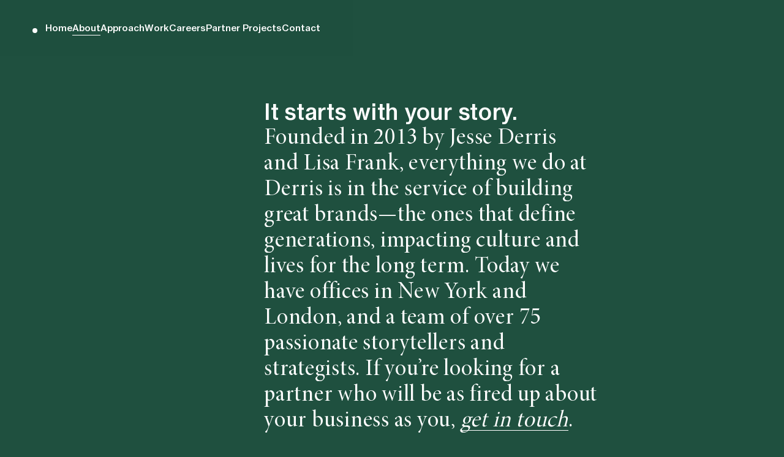

--- FILE ---
content_type: text/html
request_url: https://www.derris.com/about
body_size: 20298
content:
<!DOCTYPE html><!-- This site was created in Webflow. https://webflow.com --><!-- Last Published: Mon Oct 27 2025 21:25:04 GMT+0000 (Coordinated Universal Time) --><html data-wf-domain="www.derris.com" data-wf-page="65a131e319d1aa93272d7d72" data-wf-site="65a131e319d1aa93272d7d7e" lang="en"><head><meta charset="utf-8"/><title>About Us | Derris</title><meta content="We have offices in New York and London and a team of passionate storytellers and strategists working to build great brands that define generations." name="description"/><meta content="About Us | Derris" property="og:title"/><meta content="We have offices in New York and London and a team of passionate storytellers and strategists working to build great brands that define generations." property="og:description"/><meta content="About Us | Derris" property="twitter:title"/><meta content="We have offices in New York and London and a team of passionate storytellers and strategists working to build great brands that define generations." property="twitter:description"/><meta property="og:type" content="website"/><meta content="summary_large_image" name="twitter:card"/><meta content="width=device-width, initial-scale=1" name="viewport"/><meta content="Webflow" name="generator"/><link href="https://cdn.prod.website-files.com/65a131e319d1aa93272d7d7e/css/derris-v2.webflow.shared.fbd652c79.min.css" rel="stylesheet" type="text/css"/><script type="text/javascript">!function(o,c){var n=c.documentElement,t=" w-mod-";n.className+=t+"js",("ontouchstart"in o||o.DocumentTouch&&c instanceof DocumentTouch)&&(n.className+=t+"touch")}(window,document);</script><link href="https://cdn.prod.website-files.com/65a131e319d1aa93272d7d7e/65a131e319d1aa93272d7dc9_favicon.png" rel="shortcut icon" type="image/x-icon"/><link href="https://cdn.prod.website-files.com/65a131e319d1aa93272d7d7e/65a131e319d1aa93272d7dc8_webclip.png" rel="apple-touch-icon"/><meta content="width=device-width, initial-scale=1" name="viewport"><style>
/* init */
[data-start="hidden"] {
	visibility: hidden;
}
</style></head><body data-start="hidden"><div class="global__styles w-embed"><style>
html{-webkit-box-sizing:border-box;-moz-box-sizing:border-box;box-sizing:border-box}*,:after,:before{-webkit-tap-highlight-color:transparent;-webkit-box-sizing:inherit;-moz-box-sizing:inherit;box-sizing:inherit;cursor:inherit;margin:0;padding:0}html{-ms-text-size-adjust:100%;-webkit-text-size-adjust:100%;text-rendering:optimizeLegibility;-webkit-font-smoothing:antialiased;-moz-font-smoothing:antialiased;-o-font-smoothing:antialiased;-moz-osx-font-smoothing:grayscale;font-family:sans-serif;font-size:.78125vw;height:100vh;height:-webkit-fill-available}@media only screen and (max-width:1280px){.c{max-width:128rem}}@media only screen and (min-width:1281px){html{font-size:.625vw}.footer__line,.nav__line{max-width:calc(100% - 10.6rem)}}@media only screen and (min-width:768px) and (max-width:991px){html{font-size:1.00806vw}}@media (max-width:767px){html{font-size:2.32558vw}}img{border:0;display:inline-block;max-width:100%;position:relative;vertical-align:middle}h1,h2,h3,h4,h5,h6{margin:0}a{cursor:pointer;outline:none}body{-webkit-animation:fade-in .5s linear .5s both;animation:fade-in .5s linear .5s both}@-webkit-keyframes fade-in{0%{opacity:0}}@keyframes fade-in{0%{opacity:0}}body{-webkit-font-smoothing:antialiased;-moz-osx-font-smoothing:grayscale;cursor:default;}:root{--pur-white:#fff;--pur-black:#000;--brand-white:#e1e1e1;--brand-black:#444;--brand-green:#1f503f;--brand-blue:#4c697b;--brand-brown:#132e45;--animation-cursor:0.4s cubic-bezier(0.5,0.75,0,1)}.w-webflow-badge{display:none!important}.preloader{display:flex}.w-editor .preloader{display:none}.page-curtain-inner{overflow:clip}.page-curtain-inner,.page-curtain-object-w{will-change:transform}[overflow=clip]{overflow:clip}[overflow=hidden]{overflow:hidden}[overflow=visible]{overflow:visible}[true-vh]{height:calc(var(--vh, 1vh)*100)!important}[stagger-scroll] .line{overflow:hidden;padding:.1em}[split-text] .line,[stagger-lines] .line,p{overflow:hidden}img::selection,svg::selection{background:transparent}a{color:inherit;text-decoration:none}[display-none]{display:none!important}:where(:focus-visible){outline:2px solid var(--brand-black,Highlight);outline-offset:2px}:where(.visually-hidden:not(:focus,:active,:focus-within,.not-visually-hidden)){border:0!important;clip-path:inset(50%)!important;height:1px!important;overflow:hidden!important;position:absolute!important;white-space:nowrap!important;width:1px!important}html.lenis{height:auto}.lenis.lenis-smooth{scroll-behavior:auto}.lenis.lenis-smooth [data-lenis-prevent]{overscroll-behavior:contain}.lenis.lenis-stopped{overflow:hidden}.lenis.lenis-scrolling iframe{pointer-events:none}[line-clamp]{-webkit-line-clamp:1;-webkit-box-orient:vertical;display:-webkit-box;overflow:hidden;text-overflow:ellipsis}[line-clamp="2"]{-webkit-line-clamp:2}[pointer-none]{pointer-events:none!important;user-select:none}[pointer-auto]{pointer-events:auto}[preloader]{visibility:hidden}.embed,.global__styles{bottom:auto;left:0;position:fixed;right:0;top:0}.global__styles{height:0;overflow:hidden;width:0}.rich-text p{margin-bottom:1rem}.rich-text h1,.rich-text h2{margin-bottom:1rem;margin-top:2rem}.rich-text h2{font-size:3.5em;text-transform:uppercase}.rich-text h3{text-transform:uppercase}.rich-text h3,.rich-text h4,.rich-text h5,.rich-text h6{margin-bottom:1rem;margin-top:2rem}
</style></div><div class="derris__styles w-embed"><style>
.loader__text-w{flex:none;overflow:hidden}.loader__text-w.is-ppercent{display:flex;justify-content:flex-end;width:2em}.preloader__fill-fill{background-color:#eee;bottom:0;height:100%;left:0;position:absolute;right:0;top:auto;transform:scaleY(0);transform-origin:50% 100%;transform-style:preserve-3d}.page-curtain-w{bottom:0;clip-path:inset(0 0 0 100%);left:0;position:fixed;right:0;top:0}.page-curtain-inner{clip-path:inset(0 0 0 100%);height:100%;overflow:hidden;width:100%}.page-curtain-object-w{bottom:0;clip-path:inset(0 0 0 100%);left:0;position:fixed;right:0;top:0}.green-theme{background-color:var(--brand-green);color:#fff}.blue-theme{background-color:var(--brand-blue);color:#fff}.brown-theme{background-color:var(--brand-brown);color:#fff}.neutral-theme{background-color:var(--brand-white);color:#444}.brown-theme .nav__link-w .btn-duplicate-text{color:var(--brand-brown)}.green-theme .nav__link-w .btn-duplicate-text{color:var(--brand-green)}.blue-theme .nav__link-w .btn-duplicate-text{color:var(--brand-blue)}.neutral-theme .nav__link-w .btn-duplicate-text{color:#fff}.neutral-theme .custom-cursor .cursor-text{color:#444}.brown-theme .custom-cursor .cursor-text{color:var(--brand-brown)}.blue-theme .custom-cursor .cursor-text{color:var(--brand-blue)}.green-theme .custom-cursor .cursor-text{color:var(--brand-green)}.green-theme .navigation{background-color:var(--brand-green)}.blue-theme .navigation{background-color:var(--brand-blue)}.brown-theme .navigation{background-color:var(--brand-brown)}.neutral-theme .navigation{background-color:var(--brand-white)}.blue-theme ::selection{background:var(--brand-white);color:var(--brand-blue);text-shadow:none}.green-theme ::selection{background:var(--brand-white);color:var(--brand-green);text-shadow:none}.neutral-theme ::selection{background:var(--brand-black);color:var(--brand-white);text-shadow:none}.brown-theme ::selection{background:var(--brand-white);color:var(--brand-brown);text-shadow:none}.nav__line{background-color:currentColor}[tabletorbelow]{display:none;visibility:hidden}[desktoponly]{display:block;visibility:visible}.intro__logo-path{stroke:var(--brand-black)}@media (min-width:992px){.custom-cursor,[data-cursor-text=""]{pointer-events:none}.custom-cursor{display:flex;position:fixed;z-index:100}.cursor-normal{align-items:center;display:flex;height:1.5em;justify-content:center;left:50%;overflow:hidden;position:absolute;top:50%;transform:translate(-50%,-50%);transition:var(--animation-cursor)}.cursor-normal .cursor-normal-before{background-color:#fff;border-radius:3.5em;height:100%;height:.8rem;position:absolute;transition:all .4s cubic-bezier(.5,.75,0,1) 0s;width:100%;width:.8rem}.custom-cursor .cursor-text{display:block;opacity:0;padding:0 .5em;position:relative;text-transform:capitalize;transform-origin:left center;transition:opacity .1s ease-in-out 0s;white-space:nowrap}.custom-cursor .cursor-text.duplicate{left:100%;position:absolute}.custom-cursor.cursor-hover-link .cursor-normal .cursor-normal-before{transform:scale(0)}.custom-cursor.cursor-hover .cursor-normal .cursor-normal-before{transform:scale(1)}.custom-cursor.cursor-hover .cursor-normal{transform:translate(-50%,-75%)}.custom-cursor.cursor-hover .cursor-normal .cursor-normal-before{height:100%;width:100%}.custom-cursor.cursor-hover .cursor-normal .cursor-text{opacity:1;transition:opacity .1s ease-in-out .15s}@media (hover:hover){.custom-cursor.cursor-init{display:flex;opacity:1;visibility:visible}}}.dot,.footer__line,.mission__dot{background-color:currentColor}.nav__link-w.active{pointer-events:none}.underline:before{top:85%}.nav__link-w .w--current:before,.underline:before{background-color:currentColor;content:"";height:1px;left:0;position:absolute;transform:scaleX(1);transform-origin:100% 100%;width:100%}.nav__link-w .w--current:before{top:120%}.nav__link-w>a{display:block;overflow:hidden}.nav__link div>span{display:inline-block;white-space:pre}@media (min-width:992px){.nav__link-wrapper{visibility:hidden}.nav__link-wrapper>*{transition:opacity .15s linear .1s;visibility:visible}.nav__link-wrapper:hover>*{opacity:.7}.nav__link-wrapper .nav__link-w.active,.nav__link-wrapper>:hover{opacity:1;transition-delay:0ms,0ms}.nav__link-w{border:0;outline:0;position:relative}.nav__link-w:last-child{margin-bottom:0}}.btn-click{align-items:center;background:transparent;border:0;border-radius:2em;display:flex;height:2.75em;justify-content:center;min-width:1em;outline:0;overflow:hidden;padding:0;position:relative;text-decoration:none;transform:translateZ(0) rotate(.001deg);will-change:transform}.btn-fill{background-color:transparent;border-radius:2em;height:100%;left:0;position:absolute;top:0;transform:translateY(0) scale(1) rotate(.001deg);transition:var(--animation-cursor),border .2s ease-in-out,background-color .2s ease-in-out;width:100%}.btn-duplicate-fill{background-color:currentColor;border:0;transform:translateY(100%) scale(.8) rotate(.001deg)}.btn-text{align-items:center;color:currentColor;display:flex;height:100%;justify-content:center;padding:0 1.25em;position:relative;transform:translateY(0) scale(1) rotate(.001deg);transition:all var(--animation-cursor);width:100%}.btn-duplicate-text{color:var(--white);left:0;position:absolute;top:0;transform:translateY(100%) scale(.8) rotate(.001deg);width:100%}.btn-text span{position:relative;transition:color .2s ease-in-out}.nav__link-w.active .btn-fill,.nav__link-w:hover .btn-fill{transform:translateY(0) scale(.8) rotate(.001deg)}.nav__link-w.active .btn-text,.nav__link-w:hover .btn-text{opacity:.5;transform:translateY(-10%) scale(.7) rotate(.001deg)}.nav__link-w.active .btn-duplicate-fill,.nav__link-w:hover .btn-duplicate-fill{transform:translateY(0) scale(1) rotate(.001deg)}.nav__link-w.active .btn-duplicate-text,.nav__link-w:hover .btn-duplicate-text{opacity:1;transform:translateY(0) scale(1) rotate(.001deg)}.nav__link-w.active .btn-click{cursor:default}.nav__link-w .btn-fill{border:0}.nav__link-w .btn-click{height:1.75em}.nav__link-w .btn-text{padding:0 .66em}@media only screen and (max-width:991px){[desktoponly]{display:none;visibility:hidden}[tabletorbelow]{display:block;visibility:visible}.s:not(#hero){z-index:1}.green-theme .s{background-color:var(--brand-green)}.blue-theme .s{background-color:var(--brand-blue)}.brown-theme .s{background-color:var(--brand-brown)}.neutral-theme .s{background-color:var(--brand-white)}.green-theme .nav__link-wrapper{background-color:var(--brand-green)}.blue-theme .nav__link-wrapper{background-color:var(--brand-blue)}.brown-theme .nav__link-wrapper{background-color:var(--brand-brown)}.neutral-theme .nav__link-wrapper{background-color:var(--brand-white)}.nav__link-w .w--current:before{top:98%}#hero{position:sticky;top:0}}.header-home__scrolldown .line-scroll{background:currentColor}.scrolldown__label{text-orientation:mixed;writing-mode:vertical-lr}.header-home__scrolldown{height:calc(100dvh - 50rem)}#allJobs,#job-board{display:none}.job__link{border-bottom:1px solid var(--brand-black);padding-bottom:7.8rem;transition:opacity var(--animation-cursor)}.job__link:hover{opacity:.7}.job__link:last-child{border-bottom:none!important;padding-bottom:4rem!important}.modal-w{overflow-x:hidden;overflow-y:scroll!important}canvas{display:block;left:0;outline:none;pointer-events:none;position:fixed;top:0;z-index:-1}.page__title:before,.services__line{background-color:currentColor}.page__title:before{-moz-border-radius:.8rem;-webkit-border-radius:.8rem;border-radius:.8rem;content:"";display:inline-block;height:.8rem;left:0;position:absolute;top:50%;translate:0 -50%;width:.8rem}
</style></div><div class="taxi-w"><div id="customCursor" class="custom-cursor"><div class="cursor-normal"><div class="cursor-normal-before"></div><div class="cursor-text">Enter</div><div class="cursor-text duplicate">Enter</div></div></div><div pointer-none="" class="page-curtain-w"><div page-curtain-block="" pointer-auto="" class="page-curtain-inner"><div page-curtain-object="" class="page-curtain-object-w"></div></div></div></div><div class="page-w"><main data-taxi="" class="main-w"><div data-theme="green" data-page="about" data-taxi-view=""><div id="modalWrapper" data-lenis-prevent="" class="modal-w"><div id="modalOverlay" data-cursor-text="close" class="modal__overlay"></div><div class="modal__content-w"><div tabletorbelow="" class="modal__close w-embed"><svg width="100%" height="100%" viewBox="0 0 60 60" fill="none" xmlns="http://www.w3.org/2000/svg">
<circle cx="30" cy="30" r="30" fill="#444444"/>
<path d="M22.4935 31.888L22.8415 32.02C22.5775 32.9 22.3495 33.512 22.1575 33.856C21.2935 34.072 20.5575 34.18 19.9495 34.18C19.2295 34.18 18.5855 34.064 18.0175 33.832C17.4575 33.6 17.0095 33.292 16.6735 32.908C16.3375 32.524 16.0815 32.104 15.9055 31.648C15.7375 31.184 15.6535 30.704 15.6535 30.208C15.6535 28.96 16.0855 27.952 16.9495 27.184C17.8135 26.408 18.9215 26.02 20.2735 26.02C20.5615 26.02 20.8455 26.04 21.1255 26.08C21.4135 26.12 21.6895 26.176 21.9535 26.248C22.2255 26.312 22.3735 26.344 22.3975 26.344C22.5175 27.224 22.5975 27.828 22.6375 28.156L22.2775 28.24C22.1255 27.608 21.8615 27.152 21.4855 26.872C21.1175 26.592 20.6055 26.452 19.9495 26.452C18.9975 26.452 18.2455 26.796 17.6935 27.484C17.1495 28.172 16.8775 29 16.8775 29.968C16.8775 31.088 17.1695 32 17.7535 32.704C18.3455 33.4 19.1015 33.748 20.0215 33.748C20.6055 33.748 21.0815 33.6 21.4495 33.304C21.8255 33 22.1735 32.528 22.4935 31.888ZM26.2605 34H23.5845V33.688C23.9685 33.648 24.2085 33.58 24.3045 33.484C24.4005 33.388 24.4485 33.144 24.4485 32.752V27.076C24.4485 26.676 24.4045 26.432 24.3165 26.344C24.2365 26.256 24.0045 26.196 23.6205 26.164V25.876C24.2045 25.812 24.7965 25.672 25.3965 25.456V32.752C25.3965 33.144 25.4405 33.388 25.5285 33.484C25.6245 33.58 25.8685 33.648 26.2605 33.688V34ZM29.7517 28.612H29.7637C30.4997 28.612 31.1157 28.872 31.6117 29.392C32.1077 29.904 32.3557 30.536 32.3557 31.288C32.3557 32.184 32.0877 32.884 31.5517 33.388C31.0157 33.892 30.4157 34.144 29.7517 34.144C28.9677 34.144 28.3317 33.88 27.8437 33.352C27.3637 32.816 27.1237 32.196 27.1237 31.492C27.1237 31.02 27.2077 30.596 27.3757 30.22C27.5437 29.836 27.7597 29.532 28.0237 29.308C28.2957 29.084 28.5797 28.912 28.8757 28.792C29.1717 28.672 29.4637 28.612 29.7517 28.612ZM29.6317 29.008H29.6197C29.2357 29.008 28.9077 29.196 28.6357 29.572C28.3717 29.948 28.2397 30.46 28.2397 31.108C28.2397 31.876 28.3917 32.508 28.6957 33.004C28.9997 33.5 29.3957 33.748 29.8837 33.748C30.2917 33.748 30.6197 33.576 30.8677 33.232C31.1157 32.88 31.2397 32.32 31.2397 31.552C31.2397 30.816 31.0957 30.208 30.8077 29.728C30.5277 29.248 30.1357 29.008 29.6317 29.008ZM36.8769 30.1L36.5649 30.172C36.3089 29.38 35.8969 28.984 35.3289 28.984C35.1049 28.984 34.9169 29.064 34.7649 29.224C34.6209 29.384 34.5489 29.58 34.5489 29.812C34.5489 30.052 34.6369 30.252 34.8129 30.412C34.9969 30.572 35.2489 30.72 35.5689 30.856C36.0649 31.064 36.4409 31.292 36.6969 31.54C36.9529 31.788 37.0809 32.104 37.0809 32.488C37.0809 33 36.8809 33.404 36.4809 33.7C36.0809 33.996 35.6209 34.144 35.1009 34.144C34.8209 34.144 34.5489 34.1 34.2849 34.012C34.0289 33.932 33.8409 33.84 33.7209 33.736C33.6809 33.656 33.6369 33.456 33.5889 33.136C33.5489 32.808 33.5289 32.536 33.5289 32.32L33.8409 32.26C33.9529 32.684 34.1409 33.04 34.4049 33.328C34.6689 33.608 34.9729 33.748 35.3169 33.748C35.5489 33.748 35.7489 33.672 35.9169 33.52C36.0849 33.36 36.1689 33.156 36.1689 32.908C36.1689 32.66 36.0889 32.456 35.9289 32.296C35.7769 32.128 35.5409 31.968 35.2209 31.816C34.9889 31.712 34.8049 31.62 34.6689 31.54C34.5329 31.46 34.3809 31.352 34.2129 31.216C34.0449 31.08 33.9209 30.924 33.8409 30.748C33.7609 30.572 33.7209 30.376 33.7209 30.16C33.7209 29.728 33.8889 29.364 34.2249 29.068C34.5689 28.764 35.0089 28.612 35.5449 28.612C35.8809 28.604 36.2369 28.672 36.6129 28.816C36.7249 29.136 36.8129 29.564 36.8769 30.1ZM42.3249 32.728L42.5169 32.98C42.1809 33.404 41.8329 33.704 41.4729 33.88C41.1129 34.056 40.8089 34.144 40.5609 34.144C39.8489 34.144 39.2809 33.896 38.8569 33.4C38.4329 32.904 38.2209 32.3 38.2209 31.588C38.2209 30.764 38.4849 30.064 39.0129 29.488C39.5329 28.904 40.1169 28.612 40.7649 28.612H40.7769C41.2649 28.612 41.6849 28.796 42.0369 29.164C42.3969 29.532 42.5769 29.956 42.5769 30.436C42.5769 30.652 42.4849 30.78 42.3009 30.82C41.8369 30.9 40.7929 30.968 39.1689 31.024C39.1769 31.784 39.3569 32.36 39.7089 32.752C40.0689 33.136 40.4849 33.328 40.9569 33.328C41.4449 33.328 41.9009 33.128 42.3249 32.728ZM40.4889 29.056H40.4769C40.1969 29.056 39.9409 29.184 39.7089 29.44C39.4769 29.696 39.3169 30.06 39.2289 30.532C39.8849 30.532 40.5609 30.52 41.2569 30.496C41.4489 30.496 41.5449 30.416 41.5449 30.256C41.5529 29.928 41.4569 29.648 41.2569 29.416C41.0649 29.176 40.8089 29.056 40.4889 29.056Z" fill="white"/>
</svg></div><div class="w-layout-grid modal__content"><div id="w-node-_05a785d0-5987-e263-13d4-c344f23e4bb3-f23e4bae" class="modal__content-left"><div class="modal__content-left__item"><p class="modal__p">New York, NY</p><p class="paragraph-s">195 Broadway, 26th Floor<br/>New York, NY 10007<br/>+(1) 212 500 0810</p></div><div class="modal__content-left__item"><p class="modal__p">London</p><p class="paragraph-s">Unit 3.14<br/>The Bloomsbury Building<br/>10 Bloomsbury Way<br/>Holborn - London<br/>WC1A 2SL<br/>+(44) 203 8597634<br/></p></div></div><div id="w-node-_05a785d0-5987-e263-13d4-c344f23e4bcd-f23e4bae" class="modal__content-right"><div class="modal__header-w"><p class="modal__header-title">Global access, local expertise.<br/></p><p class="paragraph-l">When brands and stories are ready to cross the pond, our clients benefit from the localized expertise of our New York and London offices.</p></div><div class="modal__form-w"><div class="contact__intro-w"><p class="modal__p">Want to work together? Fill out this form.</p><p class="paragraph-m">If you are interested in learning more about Derris, our capabilities or potentially working together, please fill out the below form or contact newbusiness@derris.com Someone from our team will be in touch directly within 1-2 business days.</p></div><div class="w-embed"><div class="hs-form-html" data-region="na1" data-form-id="3e6c389b-3010-4644-8621-100e871ba3d3" data-portal-id="49349813"></div></div><div class="contact__footer-w"><div class="contact__footer-left"><p class="modal__p">Questions?</p><p class="paragraph-m"><a href="mailto:info@derris.com" target="_blank" class="underline">info@derris.com</a></p><p class="paragraph-m"><a href="mailto:newbusiness@derris.com" target="_blank" class="underline">newbusiness@derris.com</a></p></div><div class="contact__footer-right"><p class="modal__p">Follow Us</p><p class="paragraph-m"><a href="https://www.linkedin.com/company/derris-&amp;-company/" target="_blank" class="underline">LinkedIn</a></p><p class="paragraph-m"><a href="https://www.instagram.com/wearederris/" target="_blank" class="underline">Instagram</a></p></div></div></div></div></div></div></div><div data-collapse="none" data-animation="default" data-duration="800" data-easing2="ease" data-easing="ease" role="banner" class="navigation w-nav"><div class="navbar-container"><nav role="navigation" class="nav__menu w-nav-menu"><a desktoponly="" data-cursor-text="Back To Home" href="/" class="page__title w-inline-block">Home</a><a tabletorbelow="" data-cursor-text="Back To Home" href="/" class="page__title w-inline-block">About Derris</a><div id="modalContactMobile" tabletorbelow="" class="contact__link-w"><a href="#" class="contact__link w-inline-block"><div>Contact</div></a></div><div class="nav__link-wrapper"><div class="nav__link-w"><a href="/about" aria-current="page" class="nav__link w-inline-block w--current"><div>About</div></a></div><div class="nav__link-w"><a href="/approach" class="nav__link w-inline-block"><div>Approach</div></a></div><div class="nav__link-w"><a href="/work" class="nav__link w-inline-block"><div>Work</div></a></div><div class="nav__link-w"><a href="/careers" class="nav__link w-inline-block"><div>Careers</div></a></div><div class="nav__link-w"><a href="/partner-projects" class="nav__link w-inline-block"><div>Partner Projects</div></a></div><div id="modalContact" desktoponly="" class="nav__link-w"><a href="#" class="nav__link w-inline-block"><div>Contact</div></a></div></div></nav><div class="menu__btn"><div class="menu__open w-embed"><svg width="100%" height="100%" viewBox="0 0 36 12" fill="currentColor" xmlns="http://www.w3.org/2000/svg">
<path d="M35.3403 10.9997H33.3753V10.0997H33.3303C33.0503 10.4797 32.7403 10.7597 32.4003 10.9397C32.0703 11.1197 31.6453 11.2097 31.1253 11.2097C30.2853 11.2097 29.6303 10.9597 29.1603 10.4597C28.6903 9.95969 28.4553 9.28469 28.4553 8.43469V3.30469H30.4803V8.08969C30.4803 9.01969 30.9053 9.48469 31.7553 9.48469C32.2253 9.48469 32.6003 9.32469 32.8803 9.00469C33.1603 8.68469 33.3003 8.26469 33.3003 7.74469V3.30469H35.3403V10.9997Z"/>
<path d="M22.278 3.30473V4.35473H22.323C22.853 3.51473 23.613 3.09473 24.603 3.09473C25.393 3.09473 26.033 3.36473 26.523 3.90473C27.013 4.43473 27.258 5.12473 27.258 5.97473V10.9997H25.218V6.27473C25.218 5.85473 25.098 5.51473 24.858 5.25473C24.628 4.99473 24.303 4.86473 23.883 4.86473C23.433 4.86473 23.058 5.02973 22.758 5.35973C22.468 5.68973 22.323 6.11473 22.323 6.63473V10.9997H20.283V3.30473H22.278Z"/>
<path d="M15.7388 11.2247C14.4988 11.2247 13.5238 10.8447 12.8138 10.0847C12.1038 9.31473 11.7488 8.33473 11.7488 7.14473C11.7488 5.99473 12.1038 5.03473 12.8138 4.26473C13.5238 3.48473 14.4338 3.09473 15.5438 3.09473C16.7538 3.09473 17.6888 3.51473 18.3488 4.35473C19.0088 5.19473 19.3388 6.31973 19.3388 7.72973H13.7588C13.8388 8.33973 14.0438 8.81473 14.3738 9.15473C14.7038 9.48473 15.1538 9.64973 15.7238 9.64973C16.4738 9.64973 16.9688 9.33473 17.2088 8.70473H19.2188C19.0688 9.42473 18.6888 10.0247 18.0788 10.5047C17.4688 10.9847 16.6888 11.2247 15.7388 11.2247ZM15.5738 4.66973C14.5838 4.66973 13.9888 5.21973 13.7888 6.31973H17.2088C17.1788 5.82973 17.0138 5.43473 16.7138 5.13473C16.4138 4.82473 16.0338 4.66973 15.5738 4.66973Z"/>
<path d="M0.0720215 10.9999V0.274902H3.13202L4.64702 5.6599C4.75702 6.0599 4.86702 6.5049 4.97702 6.9949C5.09702 7.4749 5.18702 7.8549 5.24702 8.1349L5.32202 8.5549H5.35202C5.54202 7.5249 5.76202 6.5599 6.01202 5.6599L7.52702 0.274902H10.632V10.9999H8.60702V4.8499L8.69702 2.6299H8.66702C8.50702 3.4699 8.35202 4.1499 8.20202 4.6699L6.35702 10.9999H4.27202L2.47202 4.6699L2.00702 2.6299H1.97702C2.03702 3.5299 2.06702 4.2699 2.06702 4.8499V10.9999H0.0720215Z"/>
</svg>

<!--
<svg width="100%" height="100%" viewBox="0 0 20 17" fill="none" xmlns="http://www.w3.org/2000/svg">
<line y1="0.5" x2="20" y2="0.5" stroke="currentColor"/>
<line y1="8.5" x2="20" y2="8.5" stroke="currentColor"/>
<line y1="16.5" x2="20" y2="16.5" stroke="currentColor"/>
</svg>
--></div><div class="menu__close w-embed"><svg width="100%" height="100%" viewBox="0 0 38 12" fill="currentColor" xmlns="http://www.w3.org/2000/svg">
<path d="M34.1159 11.2247C32.8759 11.2247 31.9009 10.8447 31.1909 10.0847C30.4809 9.31473 30.1259 8.33473 30.1259 7.14473C30.1259 5.99473 30.4809 5.03473 31.1909 4.26473C31.9009 3.48473 32.8109 3.09473 33.9209 3.09473C35.1309 3.09473 36.0659 3.51473 36.7259 4.35473C37.3859 5.19473 37.7159 6.31973 37.7159 7.72973H32.1359C32.2159 8.33973 32.4209 8.81473 32.7509 9.15473C33.0809 9.48473 33.5309 9.64973 34.1009 9.64973C34.8509 9.64973 35.3459 9.33473 35.5859 8.70473H37.5959C37.4459 9.42473 37.0659 10.0247 36.4559 10.5047C35.8459 10.9847 35.0659 11.2247 34.1159 11.2247ZM33.9509 4.66973C32.9609 4.66973 32.3659 5.21973 32.1659 6.31973H35.5859C35.5559 5.82973 35.3909 5.43473 35.0909 5.13473C34.7909 4.82473 34.4109 4.66973 33.9509 4.66973Z"/>
<path d="M26.2672 11.2247C25.1672 11.2247 24.3072 10.9847 23.6872 10.5047C23.0672 10.0147 22.7272 9.34973 22.6672 8.50973H24.5572C24.6872 9.35973 25.2472 9.78473 26.2372 9.78473C26.6872 9.78473 27.0322 9.70473 27.2722 9.54473C27.5222 9.38473 27.6472 9.16973 27.6472 8.89973C27.6472 8.79973 27.6272 8.70973 27.5872 8.62973C27.5572 8.54973 27.4972 8.47973 27.4072 8.41973C27.3272 8.34973 27.2522 8.29473 27.1822 8.25473C27.1222 8.21473 27.0122 8.17473 26.8522 8.13473C26.6922 8.09473 26.5672 8.06473 26.4772 8.04473C26.3972 8.02473 26.2522 7.99973 26.0422 7.96973C25.8422 7.92973 25.7022 7.89973 25.6222 7.87973C25.2022 7.79973 24.8572 7.71973 24.5872 7.63973C24.3272 7.54973 24.0522 7.42473 23.7622 7.26473C23.4722 7.09473 23.2522 6.86973 23.1022 6.58973C22.9622 6.29973 22.8922 5.95473 22.8922 5.55473C22.8922 4.75473 23.1822 4.14473 23.7622 3.72473C24.3522 3.30473 25.1072 3.09473 26.0272 3.09473C27.0172 3.09473 27.7922 3.32473 28.3522 3.78473C28.9222 4.23473 29.2472 4.85473 29.3272 5.64473H27.4822C27.4022 4.89473 26.9072 4.51973 25.9972 4.51973C25.5872 4.51973 25.2622 4.59473 25.0222 4.74473C24.7922 4.89473 24.6772 5.10473 24.6772 5.37473C24.6772 5.46473 24.6922 5.54973 24.7222 5.62973C24.7622 5.69973 24.8222 5.76473 24.9022 5.82473C24.9922 5.87473 25.0772 5.91973 25.1572 5.95973C25.2372 5.98973 25.3522 6.02473 25.5022 6.06473C25.6522 6.09473 25.7822 6.12473 25.8922 6.15473C26.0022 6.17473 26.1522 6.20473 26.3422 6.24473C26.5322 6.27473 26.6822 6.29973 26.7922 6.31973C27.1122 6.38973 27.3722 6.45473 27.5722 6.51473C27.7822 6.56473 28.0222 6.65473 28.2922 6.78473C28.5622 6.90473 28.7722 7.04473 28.9222 7.20473C29.0822 7.35473 29.2172 7.56473 29.3272 7.83473C29.4472 8.09473 29.5072 8.39973 29.5072 8.74973C29.5072 9.50973 29.2072 10.1147 28.6072 10.5647C28.0172 11.0047 27.2372 11.2247 26.2672 11.2247Z"/>
<path d="M21.0741 10.0697C20.3241 10.8397 19.3591 11.2247 18.1791 11.2247C16.9991 11.2247 16.0341 10.8397 15.2841 10.0697C14.5341 9.28973 14.1591 8.31973 14.1591 7.15973C14.1591 5.99973 14.5341 5.03473 15.2841 4.26473C16.0341 3.48473 16.9991 3.09473 18.1791 3.09473C19.3591 3.09473 20.3241 3.48473 21.0741 4.26473C21.8241 5.03473 22.1991 5.99973 22.1991 7.15973C22.1991 8.31973 21.8241 9.28973 21.0741 10.0697ZM18.1791 9.66473C18.7891 9.66473 19.2641 9.43973 19.6041 8.98973C19.9541 8.52973 20.1291 7.91973 20.1291 7.15973C20.1291 6.39973 19.9541 5.78973 19.6041 5.32973C19.2641 4.86973 18.7891 4.63973 18.1791 4.63973C17.5591 4.63973 17.0791 4.86973 16.7391 5.32973C16.3991 5.77973 16.2291 6.38973 16.2291 7.15973C16.2291 7.91973 16.3991 8.52973 16.7391 8.98973C17.0791 9.43973 17.5591 9.66473 18.1791 9.66473Z"/>
<path d="M11.1509 10.9999V0.274902H13.1909V10.9999H11.1509Z"/>
<path d="M5.72702 11.2249C4.21702 11.2249 2.97702 10.7049 2.00702 9.66494C1.04702 8.61494 0.567017 7.28494 0.567017 5.67494C0.567017 4.05494 1.03702 2.71494 1.97702 1.65494C2.91702 0.594941 4.16202 0.0649414 5.71202 0.0649414C6.99202 0.0649414 8.01702 0.404942 8.78702 1.08494C9.56702 1.75494 10.017 2.61994 10.137 3.67994H7.97702C7.87702 3.12994 7.62702 2.69494 7.22702 2.37494C6.83702 2.05494 6.33202 1.89494 5.71202 1.89494C4.76202 1.89494 4.03702 2.24494 3.53702 2.94494C3.03702 3.64494 2.78702 4.55494 2.78702 5.67494C2.78702 6.78494 3.05202 7.68994 3.58202 8.38994C4.12202 9.08994 4.83702 9.43994 5.72702 9.43994C6.35702 9.43994 6.88202 9.26994 7.30202 8.92994C7.72202 8.57994 7.96702 8.11994 8.03702 7.54994H10.167C10.107 8.55994 9.71202 9.40494 8.98202 10.0849C8.17202 10.8449 7.08702 11.2249 5.72702 11.2249Z"/>
</svg>
<!--
<svg width="100%" height="100%" viewBox="0 0 24 24" fill="none" xmlns="http://www.w3.org/2000/svg">
<path d="M8.46445 15.5354L15.5355 8.46436" stroke="currentColor" stroke-width="1.5" stroke-linecap="round"/>
<path d="M8.46446 8.46458L15.5355 15.5356" stroke="currentColor" stroke-width="1.5" stroke-linecap="round"/>
</svg>
--></div></div><div class="nav__line"></div></div></div><section id="hero" class="s is--hero"><div data-glContainer="" class="c is--hero"><div class="section__intro-w"><p split-text="word" class="section__titile">It starts with your story.<br/></p><p split-text="line" class="section__subtitle">Founded in 2013 by Jesse Derris and Lisa Frank, everything we do at Derris is in the service of building great brands—the ones that define generations, impacting culture and lives for the long term. Today we have offices in New York and London, and a team of over 75 passionate storytellers and strategists. If you’re looking for a partner who will be as fired up about your business as you, <a href="#" id="modalContactAbout" data-cursor-text="Get In Touch" class="underline"><em>get in touch</em></a>.</p></div></div></section><div class="footer__logo-w"><a data-cursor-text="Back To Home" href="/" class="footer__logo-small w-inline-block"><div class="footer__logo-small__embed w-embed"><svg width="100%" height="100%" viewBox="0 0 247 60" fill="currentColor" xmlns="http://www.w3.org/2000/svg">
<g clip-path="url(#clip0_165_62)">
<path d="M0.00115792 58.8781L0.00115792 57.3948C1.11109 57.2292 2.19967 57.0637 3.28826 56.9068C5.92648 56.5256 7.15594 55.1315 7.33524 52.3499C7.66395 47.2855 7.72585 42.2014 7.76427 37.1239C7.82617 28.7159 7.83043 20.3056 7.74506 11.8976C7.72371 9.83477 7.3267 7.76543 6.98945 5.72005C6.64793 3.63982 5.04921 2.91446 3.25624 2.57247C2.20394 2.37207 1.11749 2.34593 0.00115792 2.23702L0.00115792 0.668679C0.112151 0.636005 0.208203 0.585905 0.304254 0.585905C9.22212 0.585905 18.1421 0.518379 27.06 0.622935C32.759 0.688283 38.3749 1.5378 43.6171 3.92952C47.6449 5.76797 51.154 8.32306 53.9843 11.9128C56.725 15.3893 58.3088 19.3276 59.1626 23.5512C59.9289 27.3479 59.8734 31.2274 59.2565 35.1069C58.5884 39.3 57.137 43.149 54.7848 46.6124C52.8018 49.5334 50.1615 51.8075 47.1668 53.6307C43.5531 55.8308 39.6662 57.2336 35.5083 58.0286C32.0056 58.6973 28.4965 58.8781 24.9597 58.8803C17.0322 58.8825 9.10472 58.8803 1.17726 58.8803C0.79732 58.8803 0.417382 58.8803 -0.000976563 58.8803L0.00115792 58.8781ZM21.4207 57.3664C24.0632 57.1334 26.5925 57.0593 29.0728 56.6629C34.9469 55.724 38.9384 52.1844 41.5979 46.9195C43.7474 42.6632 44.678 38.0758 44.9533 33.3686C45.1156 30.5696 44.8402 27.7465 44.7804 24.9322C44.7057 21.4579 43.8199 18.1557 42.6609 14.9275C41.7409 12.3594 40.4667 9.96329 38.5926 7.97018C35.901 5.10578 32.6779 3.18674 28.7462 2.74673C26.3257 2.47663 23.8903 2.35683 21.4207 2.16732L21.4207 57.3686V57.3664Z"/>
<path d="M104.879 37.8538L77.9845 37.8538C78.1788 40.1715 78.2449 42.4042 78.5801 44.5933C79.0134 47.4207 79.7498 50.2001 81.4211 52.5766C84.4072 56.822 88.7359 58.484 93.9953 56.589C97.6922 55.258 100.659 52.8336 102.947 49.5793C103.026 49.4682 103.114 49.3615 103.244 49.1894C103.735 49.5292 104.202 49.8538 104.704 50.2023C102.508 53.5525 99.6986 56.1359 96.1746 57.8545C93.4894 59.1658 90.6164 59.8128 87.6324 59.9217C84.2791 60.0458 80.9451 59.8694 77.7988 58.6017C73.3591 56.8133 69.865 53.9184 67.5661 49.5358C65.897 46.3533 65.1563 42.9879 65.2033 39.4788C65.2652 34.6539 66.8191 30.304 69.9909 26.6293C73.2695 22.8326 77.436 20.7197 82.3175 20.0095C86.706 19.3713 91.039 19.7307 95.0753 21.5844C99.4553 23.5949 102.501 27.0083 103.814 31.7917C104.247 33.3644 104.392 35.0199 104.67 36.6362C104.734 37.0108 104.798 37.3833 104.877 37.8494L104.879 37.8538ZM78.2812 36.0415H92.6121C92.4499 34.5712 92.198 33.1706 92.1618 31.7634C92.0999 29.4915 91.5812 27.335 90.8427 25.2199C89.9142 22.5646 87.8501 21.1226 85.2034 21.3187C82.864 21.4908 81.4616 23.1114 80.4968 25.0043C78.7572 28.4111 78.3474 32.1511 78.2834 36.0437L78.2812 36.0415Z"/>
<path d="M147.375 57.386C149.341 57.2902 151.341 57.1094 152.25 54.9878C152.735 53.8573 153.057 52.559 153.07 51.3327C153.144 44.1117 153.123 36.8887 153.085 29.6677C153.08 28.7355 152.886 27.7792 152.626 26.8796C152.114 25.1065 150.852 24.1589 149.072 23.9019C148.459 23.8126 147.842 23.7385 147.191 23.6536V22.0635C153.302 21.2858 159.371 20.5147 165.565 19.7262V28.2301C166.547 26.7227 167.33 25.3134 168.308 24.0566C170.617 21.0941 173.591 19.3711 177.414 19.8308C180.809 20.2381 182.795 22.0351 183.426 25.5378C183.941 28.3804 182.585 31.5737 179.815 32.9046C175.932 34.7714 172.259 32.9787 170.577 29.158C170.205 28.3129 170.193 27.3065 169.996 26.2631C168.666 26.8077 167.968 27.96 167.32 29.1188C165.986 31.5084 165.571 34.1223 165.589 36.8407C165.621 41.9792 165.567 47.1177 165.665 52.2541C165.712 54.6828 166.893 56.5278 168.762 57.0789C169.586 57.3207 170.487 57.2945 171.352 57.3904C171.407 57.4492 171.46 57.508 171.516 57.5646C171.516 57.9872 171.516 58.412 171.516 58.8346C171.46 58.8912 171.405 58.9457 171.349 59.0023L147.373 59.0023C147.317 58.9457 147.262 58.8912 147.208 58.8346C147.208 58.412 147.208 57.9872 147.208 57.5646C147.264 57.5058 147.317 57.447 147.373 57.3904L147.375 57.386ZM165.497 28.5786C165.488 28.6048 165.477 28.6309 165.469 28.6592C165.505 28.6636 165.539 28.6679 165.576 28.6701C165.571 28.6418 165.571 28.6091 165.559 28.5873C165.552 28.5764 165.518 28.5808 165.497 28.5786Z"/>
<path d="M126.805 28.0366C128.143 25.4357 129.78 23.0919 132.175 21.3624C135.008 19.317 139.885 19.0774 142.391 21.541C144.423 23.5406 145.151 26.6425 143.906 29.6528C142.835 32.2449 140.417 33.6368 137.569 33.6281C133.992 33.6172 131.304 30.1908 131.221 26.9365C131.217 26.7361 131.202 26.5357 130.929 26.1349C130.237 26.845 129.469 27.4963 128.867 28.2805C127.563 29.9817 127.061 32.0358 126.799 34.1139C126.594 35.728 126.604 37.3725 126.592 39.0062C126.557 43.1732 126.47 47.3424 126.592 51.5051C126.651 53.5091 126.978 55.6481 129.042 56.6806C130.058 57.1881 131.27 57.2883 132.519 57.6042V58.9786L108.15 58.9786V57.4604C109.085 57.3297 110.047 57.3254 110.927 57.0487C112.609 56.5172 113.599 55.2582 113.804 53.4851C114 51.7969 114.16 50.0957 114.173 48.3989C114.218 42.7223 114.229 37.0436 114.162 31.3671C114.145 29.9033 113.778 28.4461 113.61 26.9801C113.418 25.3116 111.783 24.1113 110.088 23.8783C109.441 23.789 108.792 23.7149 108.165 23.6365C107.97 22.0572 107.979 22.1335 109.443 21.9483C112.914 21.5083 116.372 20.9616 119.84 20.5085C122.047 20.221 124.265 20.0228 126.604 19.7723V27.9886C126.624 28.1171 126.645 28.2435 126.664 28.372C126.709 28.2609 126.756 28.1498 126.801 28.0387L126.805 28.0366Z"/>
<path d="M215.191 58.1247C215.055 54.1472 214.916 50.1981 214.777 46.1727C215.439 46.2707 216.111 45.7043 216.681 46.9634C217.849 49.5468 219.27 52.0409 220.831 54.4043C222.485 56.9093 224.991 58.1552 227.979 58.177C230.037 58.1923 232.101 58.3992 234.126 57.6281C237.187 56.4627 237.781 54.0623 237.307 51.5442C236.912 49.4422 235.431 48.1374 233.697 47.2749C231.343 46.1008 228.859 45.1968 226.432 44.1752C223.123 42.7855 219.719 41.5526 217.377 38.5575C215.988 36.78 215.232 34.7651 215.119 32.4954C214.991 29.9512 215.302 27.5028 216.782 25.3594C218.359 23.0766 220.551 21.6695 223.14 20.7916C226.641 19.6045 230.259 19.6219 233.84 19.8615C237.439 20.1011 241.01 20.7677 244.568 21.2425C244.739 25.1068 244.903 28.8403 245.068 32.5651C243.663 33.1641 243.732 33.1336 243.128 31.7199C241.986 29.0385 240.707 26.4115 238.681 24.2856C236.884 22.4014 234.622 21.4408 232.035 21.321C230.058 21.2295 228.135 21.3754 226.378 22.4841C225.189 23.2356 224.602 24.3117 224.47 25.6666C224.18 28.6791 225.832 30.6069 228.233 31.8332C230.575 33.0291 233.063 33.933 235.518 34.8849C238.442 36.0198 241.362 37.1808 243.719 39.3373C245.685 41.1365 246.914 43.3845 246.985 46.1727C247.038 48.2594 246.995 50.3201 246.097 52.2674C244.57 55.5805 241.872 57.4865 238.6 58.6388C234.622 60.0394 230.462 60.1658 226.336 59.8673C222.886 59.619 219.469 58.9154 216.041 58.4014C215.742 58.3556 215.458 58.214 215.189 58.1226L215.191 58.1247Z"/>
<path d="M186.457 57.3862C188.105 57.3099 189.719 57.1792 190.895 55.7394C191.892 54.5174 192.139 53.0275 192.152 51.5789C192.222 44.2491 192.205 36.9193 192.163 29.5895C192.156 28.6288 191.87 27.6573 191.629 26.712C191.166 24.891 189.785 24.1896 188.116 23.902C187.509 23.7975 186.895 23.7321 186.263 23.645V22.0788C192.374 21.2947 198.487 20.5105 204.711 19.7133C204.711 20.2752 204.711 20.6608 204.711 21.0463C204.716 31.4301 204.658 41.8138 204.76 52.1976C204.788 55.0119 206.365 57.2228 209.697 57.3143C209.975 57.3208 210.252 57.3535 210.592 57.3796V59.0002L186.455 59.0002C186.4 58.9436 186.344 58.8891 186.291 58.8325V57.5626C186.346 57.5038 186.402 57.445 186.455 57.3883L186.457 57.3862Z"/>
<path d="M205.138 7.25129C205.247 11.4727 201.815 14.3067 197.996 14.4286C194.581 14.5375 190.877 11.1874 190.922 7.19683C190.967 3.27815 194.015 -0.0785351 198.094 -0.000117951C201.832 0.0717644 205.24 2.76409 205.136 7.25129H205.138Z"/>
</g>
<defs>
<clipPath id="clip0_165_62">
<rect width="247" height="60" fill="white"/>
</clipPath>
</defs>
</svg></div></a><a data-cursor-text="Back To Home" href="/" class="footer__logo-big w-inline-block"><svg xmlns="http://www.w3.org/2000/svg" viewBox="0 0 582 140" fill="currentColor" width="100%" height="100%" class="footer__logo-big__embed"><path d="M0.00209974 137.382L0.00209974 133.921C2.6174 133.535 5.18241 133.149 7.74742 132.783C13.9638 131.893 16.8607 128.64 17.2832 122.15C18.0577 110.333 18.2036 98.4702 18.2941 86.6226C18.44 67.0038 18.45 47.38 18.2489 27.7612C18.1986 22.9479 17.2631 18.1195 16.4684 13.3469C15.6637 8.49305 11.8967 6.80055 7.67197 6.00258C5.19247 5.53498 2.63249 5.47399 0.00209974 5.21986L0.00209974 1.56039C0.26363 1.48415 0.489954 1.36725 0.716278 1.36725C21.7292 1.36725 42.7472 1.20969 63.7601 1.45366C77.1887 1.60614 90.4211 3.58835 102.773 9.16903C112.264 13.4587 120.532 19.4206 127.201 27.7967C133.659 35.9085 137.391 45.0979 139.403 54.953C141.208 63.812 141.077 72.8641 139.624 81.9162C138.05 91.7002 134.63 100.681 129.087 108.762C124.415 115.578 118.194 120.884 111.137 125.139C102.622 130.272 93.4639 133.545 83.6666 135.4C75.4133 136.961 67.1449 137.382 58.8112 137.388C40.1319 137.393 21.4526 137.388 2.77331 137.388C1.87808 137.388 0.982838 137.388 -0.00292969 137.388L0.00209974 137.382ZM50.4724 133.855C56.6988 133.311 62.6587 133.139 68.5029 132.214C82.3438 130.023 91.7489 121.764 98.0155 109.479C103.08 99.5477 105.273 88.8437 105.922 77.8603C106.304 71.3291 105.655 64.7421 105.514 58.1754C105.338 50.0686 103.251 42.3634 100.52 34.831C98.3525 28.8387 95.35 23.2478 90.9341 18.5972C84.592 11.9136 76.9976 7.43587 67.7334 6.40919C62.03 5.77894 56.2914 5.4994 50.4724 5.05722L50.4724 133.86V133.855Z" class="logo-big__path"></path><path d="M247.124 88.3254L183.753 88.3254C184.211 93.7333 184.367 98.9429 185.156 104.051C186.177 110.648 187.912 117.134 191.85 122.679C198.887 132.585 209.086 136.463 221.479 132.041C230.19 128.935 237.181 123.278 242.572 115.685C242.758 115.426 242.964 115.177 243.271 114.775C244.428 115.568 245.529 116.325 246.711 117.139C241.536 124.956 234.917 130.984 226.614 134.994C220.287 138.053 213.517 139.563 206.486 139.817C198.585 140.107 190.729 139.695 183.315 136.737C172.854 132.564 164.621 125.81 159.204 115.583C155.271 108.158 153.526 100.305 153.637 92.117C153.783 80.8591 157.444 70.7091 164.918 62.1348C172.643 53.2759 182.46 48.3457 193.963 46.6888C204.303 45.1996 214.513 46.0382 224.024 50.3635C234.344 55.0548 241.521 63.0192 244.614 74.1806C245.635 77.8502 245.977 81.713 246.631 85.4842C246.782 86.3584 246.933 87.2276 247.119 88.3152L247.124 88.3254ZM184.452 84.0967H218.22C217.837 80.6659 217.244 77.3978 217.158 74.1145C217.013 68.8133 215.79 63.7816 214.05 58.8464C211.862 52.6507 206.999 49.286 200.762 49.7435C195.25 50.145 191.946 53.9264 189.673 58.3432C185.574 66.2924 184.608 75.0192 184.457 84.1018L184.452 84.0967Z" class="logo-big__path"></path><path d="M298.788 65.4181C301.942 59.3495 305.799 53.8806 311.442 49.8451C318.117 45.0725 329.609 44.5134 335.513 50.2618C340.301 54.9277 342.016 62.1653 339.084 69.1894C336.559 75.2377 330.861 78.4855 324.152 78.4652C315.723 78.4397 309.39 70.4448 309.194 62.8514C309.184 62.3838 309.149 61.9162 308.505 60.981C306.876 62.638 305.065 64.1576 303.647 65.9874C300.574 69.9569 299.392 74.7498 298.773 79.5986C298.291 83.3648 298.316 87.2021 298.286 91.0141C298.205 100.737 297.999 110.465 298.286 120.178C298.426 124.854 299.196 129.845 304.059 132.254C306.453 133.438 309.31 133.672 312.252 134.409V137.616H254.831L254.831 134.074C257.034 133.769 259.302 133.759 261.375 133.113C265.338 131.873 267.671 128.935 268.154 124.798C268.617 120.859 268.994 116.89 269.024 112.93C269.13 99.685 269.155 86.4347 268.999 73.1894C268.959 69.7739 268.094 66.3737 267.697 62.9531C267.244 59.0598 263.391 56.2593 259.398 55.7155C257.874 55.5071 256.345 55.3343 254.866 55.1513C254.409 51.4664 254.429 51.6443 257.879 51.2123C266.057 50.1856 274.205 48.9099 282.377 47.8527C287.578 47.1818 292.803 46.7193 298.316 46.1348V65.3063C298.361 65.6062 298.411 65.901 298.456 66.2009C298.562 65.9416 298.673 65.6824 298.778 65.4232L298.788 65.4181Z" class="logo-big__path"></path><path d="M347.256 133.901C351.888 133.677 356.601 133.255 358.743 128.305C359.885 125.667 360.644 122.638 360.675 119.776C360.851 102.928 360.8 86.0737 360.71 69.2249C360.7 67.0495 360.242 64.8183 359.628 62.7191C358.421 58.5819 355.449 56.371 351.254 55.7712C349.811 55.5629 348.357 55.39 346.823 55.1918V51.4815C361.223 49.667 375.521 47.8678 390.117 46.0279V65.8704C392.43 62.3532 394.276 59.0648 396.58 56.1321C402.021 49.2198 409.027 45.1994 418.035 46.2719C426.037 47.2223 430.714 51.4155 432.203 59.5883C433.415 66.221 430.221 73.6721 423.693 76.7776C414.545 81.1334 405.889 76.9504 401.926 68.0355C401.051 66.0635 401.021 63.7153 400.558 61.2808C397.425 62.5514 395.78 65.2401 394.251 67.944C391.108 73.5196 390.132 79.6188 390.172 85.9618C390.248 97.9517 390.122 109.942 390.353 121.926C390.464 127.593 393.245 131.898 397.651 133.184C399.592 133.748 401.715 133.687 403.752 133.911C403.882 134.048 404.008 134.185 404.139 134.318C404.139 135.304 404.139 136.295 404.139 137.281C404.008 137.413 403.877 137.54 403.747 137.672H347.251C347.12 137.54 346.989 137.413 346.864 137.281C346.864 136.295 346.864 135.304 346.864 134.318C346.994 134.18 347.12 134.043 347.251 133.911L347.256 133.901ZM389.956 66.6836C389.936 66.7446 389.911 66.8055 389.89 66.8716C389.976 66.8818 390.056 66.8919 390.142 66.897C390.132 66.831 390.132 66.7547 390.102 66.7039C390.087 66.6785 390.006 66.6886 389.956 66.6836Z" class="logo-big__path"></path><g class="logo-big__path"><path d="M 439.344 133.901 C 443.227 133.723 447.029 133.418 449.801 130.059 C 452.149 127.207 452.733 123.731 452.763 120.351 C 452.929 103.248 452.889 86.145 452.788 69.042 C 452.773 66.801 452.099 64.534 451.531 62.328 C 450.439 58.079 447.185 56.442 443.252 55.771 C 441.824 55.527 440.375 55.375 438.887 55.172 L 438.887 51.517 C 453.286 49.688 467.69 47.858 482.356 45.998 C 482.356 47.309 482.356 48.209 482.356 49.108 C 482.366 73.337 482.23 97.566 482.472 121.794 C 482.537 128.361 486.254 133.52 494.105 133.733 C 494.759 133.748 495.412 133.825 496.212 133.886 L 496.212 137.667 L 439.339 137.667 C 439.209 137.535 439.078 137.408 438.952 137.276 L 438.952 134.313 C 439.083 134.175 439.214 134.038 439.339 133.906 L 439.344 133.901 Z"></path><path d="M 483.362 16.92 C 483.618 26.77 475.531 33.382 466.533 33.667 C 458.486 33.921 449.76 26.104 449.866 16.793 C 449.972 7.649 457.154 -0.183 466.765 0 C 475.571 0.168 483.603 6.45 483.357 16.92 L 483.362 16.92 Z"></path></g><path d="M507.051 135.624C506.729 126.343 506.402 117.128 506.075 107.736C507.634 107.965 509.219 106.643 510.561 109.581C513.313 115.609 516.662 121.428 520.339 126.943C524.236 132.788 530.141 135.695 537.182 135.746C542.031 135.782 546.894 136.264 551.667 134.465C558.879 131.746 560.277 126.145 559.161 120.269C558.23 115.365 554.74 112.32 550.656 110.308C545.109 107.568 539.254 105.459 533.536 103.075C525.74 99.8324 517.718 96.9556 512.201 89.9671C508.927 85.8197 507.146 81.1183 506.88 75.8222C506.578 69.8857 507.312 64.1729 510.798 59.1716C514.515 53.8451 519.68 50.5617 525.781 48.5134C534.029 45.7434 542.554 45.7841 550.993 46.3432C559.473 46.9023 567.887 48.4575 576.271 49.5655C576.673 58.5821 577.061 67.2936 577.448 75.9849C574.138 77.3826 574.299 77.3114 572.876 74.0128C570.185 67.7561 567.173 61.6265 562.4 56.6659C558.165 52.2695 552.834 50.028 546.738 49.7485C542.081 49.535 537.549 49.8756 533.41 52.4626C530.609 54.2161 529.226 56.7269 528.914 59.8883C528.23 66.9175 532.123 71.4156 537.781 74.2771C543.298 77.0674 549.162 79.1767 554.946 81.3978C561.836 84.0458 568.717 86.7549 574.269 91.7866C578.901 95.9849 581.798 101.23 581.964 107.736C582.09 112.605 581.989 117.413 579.872 121.957C576.276 129.688 569.919 134.135 562.209 136.823C552.834 140.092 543.031 140.386 533.31 139.69C525.182 139.111 517.13 137.469 509.053 136.269C508.349 136.163 507.68 135.832 507.046 135.619L507.051 135.624Z" class="logo-big__path"></path></svg></a></div><footer class="s is--footer"><div class="c is--footer"><div class="footer__line"></div></div></footer></div></main></div><div preloader="" class="preloader-w"><div class="preloader__rmask-w"><div class="preloader__mask-outline"></div><div class="preloader__fill-mask"><div class="preloader__fill-fill"></div></div><div class="loader__info-w"><div class="loader__text-w"><div loader-text="" class="loader__text">loading</div></div><div class="loader__text-w is-ppercent"><div loader-percent="" class="loader__text"> </div></div></div></div></div><script src="https://d3e54v103j8qbb.cloudfront.net/js/jquery-3.5.1.min.dc5e7f18c8.js?site=65a131e319d1aa93272d7d7e" type="text/javascript" integrity="sha256-9/aliU8dGd2tb6OSsuzixeV4y/faTqgFtohetphbbj0=" crossorigin="anonymous"></script><script src="https://cdn.prod.website-files.com/65a131e319d1aa93272d7d7e/js/webflow.94b339a6.12d239c2f673fe78.js" type="text/javascript"></script><script src="https://cdnjs.cloudflare.com/ajax/libs/gsap/3.12.2/gsap.min.js" integrity="sha512-16esztaSRplJROstbIIdwX3N97V1+pZvV33ABoG1H2OyTttBxEGkTsoIVsiP1iaTtM8b3+hu2kB6pQ4Clr5yug==" crossorigin="anonymous" referrerpolicy="no-referrer"></script>
<script src="https://cdnjs.cloudflare.com/ajax/libs/gsap/3.12.2/ScrollTrigger.min.js" integrity="sha512-Ic9xkERjyZ1xgJ5svx3y0u3xrvfT/uPkV99LBwe68xjy/mGtO+4eURHZBW2xW4SZbFrF1Tf090XqB+EVgXnVjw==" crossorigin="anonymous" referrerpolicy="no-referrer"></script>
<script src="https://cdnjs.cloudflare.com/ajax/libs/gsap/3.12.2/CustomEase.min.js" integrity="sha512-8AjW5l765ApzGk1tv9UXvcf0+CPrvJlFtmf6pPLM3AWcPM8+9aOSTjw29Sq7bQ/HJdqGjnQ3s8ztg8+ceZqwPQ==" crossorigin="anonymous" referrerpolicy="no-referrer"></script>
<script src="https://cdnjs.cloudflare.com/ajax/libs/gsap/3.12.2/ScrollToPlugin.min.js" integrity="sha512-v/m68W+vaGN/6igoyFpd4GlQzu0jx9/n5gr2PKq5vif+RObyGKHse384YHrOULaxZ810XhlHUrmB3U8UnPB19Q==" crossorigin="anonymous" referrerpolicy="no-referrer"></script>

<script src="https://cdn.prod.website-files.com/65a131e319d1aa93272d7d7e/66017cd12f29f6919b215960_vendors.bundle_250324.js.txt"></script>
<script src="https://cdn.prod.website-files.com/65a131e319d1aa93272d7d7e/66017cd07abb68dec79e9363_main.bundle_250324.js.txt"></script>

<!-- Start of HubSpot Embed Code -->
<script type="text/javascript" id="hs-script-loader" async defer src="//js.hs-scripts.com/49349813.js"></script>
<!-- End of HubSpot Embed Code -->

<script src="https://js.hsforms.net/forms/embed/developer/49349813.js" defer data-taxi-reload ></script>
<style>
#modalWrapper .hsfc-FormWrapper {font-family:Minionpro Disp,sans-serif;margin-bottom:40px;}
#modalWrapper .hsfc-Step {border:none;}
#modalWrapper .hsfc-FormWrapper .hsfc-Step__Content {padding:0;margin-top:20px;}
#modalWrapper .hsfc-FieldLabel {
    font-family:Neuehaasdisplay Medium,sans-serif;
    font-size:1rem;
    font-weight:500;
    margin-bottom:0;
}
#modalWrapper input.hsfc-TextInput,
#modalWrapper textarea.hsfc-TextareaInput {
    font-family:Minionpro,sans-serif;
    font-size:1.5rem;
    transition:.3s ease border-color;
    border-color:#4443;
}
#modalWrapper input.hsfc-TextInput:hover,
#modalWrapper input.hsfc-TextInput:focus,
#modalWrapper input.hsfc-TextInput:active,
#modalWrapper textarea.hsfc-TextareaInput:hover,
#modalWrapper textarea.hsfc-TextareaInput:focus,
#modalWrapper textarea.hsfc-TextareaInput:active {
    box-shadow:none;
    border-color:#3898ec;
}
#modalWrapper .hsfc-DropdownOptions {
    border:1px solid #dfdfdf;
    font-size:1.3rem;
    font-family:Minionpro,sans-serif;
}
#modalWrapper .hsfc-DataPrivacyField > div {margin:0}
#modalWrapper .hsfc-NavigationRow {margin-top:20px}
#modalWrapper .hsfc-Button {
    font-family:Neuehaasdisplay Medium,sans-serif;
    font-size:2.4rem;
    text-decoration:underline;
    line-height:1.2;
    transition:.3s ease color, .3s ease transform;
}
#modalWrapper .hsfc-Button:hover {color:#3898ec;transform:translateY(0);}
#modalWrapper .hsfc-PostSubmit {
    background:#dfdfdf85;
    padding:30px;
    margin-top:20px;
}
#modalWrapper .hsfc-PostSubmit .hsfc-Step__Content {margin-top:0;}
#modalWrapper .hsfc-PostSubmit .hsfc-RichText > p:first-child {
    margin-bottom:10px;
    font-family: Neuehaasdisplay Medium, sans-serif;
    font-size: 2.2rem !important;
    font-weight: 500;
    letter-spacing: .02em;
}
#modalWrapper .hsfc-PostSubmit .hsfc-RichText > p:not(first-child) {
    font-family: Minionpro Disp, sans-serif;
    font-size: 1.4rem;
    line-height: 1.3;
}
</style><script src="https://hubspotonwebflow.com/assets/js/form-124.js" type="text/javascript" integrity="sha384-bjyNIOqAKScdeQ3THsDZLGagNN56B4X2Auu9YZIGu+tA/PlggMk4jbWruG/P6zYj" crossorigin="anonymous"></script></body></html>

--- FILE ---
content_type: text/css
request_url: https://cdn.prod.website-files.com/65a131e319d1aa93272d7d7e/css/derris-v2.webflow.shared.fbd652c79.min.css
body_size: 11794
content:
html{-webkit-text-size-adjust:100%;-ms-text-size-adjust:100%;font-family:sans-serif}body{margin:0}article,aside,details,figcaption,figure,footer,header,hgroup,main,menu,nav,section,summary{display:block}audio,canvas,progress,video{vertical-align:baseline;display:inline-block}audio:not([controls]){height:0;display:none}[hidden],template{display:none}a{background-color:#0000}a:active,a:hover{outline:0}abbr[title]{border-bottom:1px dotted}b,strong{font-weight:700}dfn{font-style:italic}h1{margin:.67em 0;font-size:2em}mark{color:#000;background:#ff0}small{font-size:80%}sub,sup{vertical-align:baseline;font-size:75%;line-height:0;position:relative}sup{top:-.5em}sub{bottom:-.25em}img{border:0}svg:not(:root){overflow:hidden}hr{box-sizing:content-box;height:0}pre{overflow:auto}code,kbd,pre,samp{font-family:monospace;font-size:1em}button,input,optgroup,select,textarea{color:inherit;font:inherit;margin:0}button{overflow:visible}button,select{text-transform:none}button,html input[type=button],input[type=reset]{-webkit-appearance:button;cursor:pointer}button[disabled],html input[disabled]{cursor:default}button::-moz-focus-inner,input::-moz-focus-inner{border:0;padding:0}input{line-height:normal}input[type=checkbox],input[type=radio]{box-sizing:border-box;padding:0}input[type=number]::-webkit-inner-spin-button,input[type=number]::-webkit-outer-spin-button{height:auto}input[type=search]{-webkit-appearance:none}input[type=search]::-webkit-search-cancel-button,input[type=search]::-webkit-search-decoration{-webkit-appearance:none}legend{border:0;padding:0}textarea{overflow:auto}optgroup{font-weight:700}table{border-collapse:collapse;border-spacing:0}td,th{padding:0}@font-face{font-family:webflow-icons;src:url([data-uri])format("truetype");font-weight:400;font-style:normal}[class^=w-icon-],[class*=\ w-icon-]{speak:none;font-variant:normal;text-transform:none;-webkit-font-smoothing:antialiased;-moz-osx-font-smoothing:grayscale;font-style:normal;font-weight:400;line-height:1;font-family:webflow-icons!important}.w-icon-slider-right:before{content:""}.w-icon-slider-left:before{content:""}.w-icon-nav-menu:before{content:""}.w-icon-arrow-down:before,.w-icon-dropdown-toggle:before{content:""}.w-icon-file-upload-remove:before{content:""}.w-icon-file-upload-icon:before{content:""}*{box-sizing:border-box}html{height:100%}body{color:#333;background-color:#fff;min-height:100%;margin:0;font-family:Arial,sans-serif;font-size:14px;line-height:20px}img{vertical-align:middle;max-width:100%;display:inline-block}html.w-mod-touch *{background-attachment:scroll!important}.w-block{display:block}.w-inline-block{max-width:100%;display:inline-block}.w-clearfix:before,.w-clearfix:after{content:" ";grid-area:1/1/2/2;display:table}.w-clearfix:after{clear:both}.w-hidden{display:none}.w-button{color:#fff;line-height:inherit;cursor:pointer;background-color:#3898ec;border:0;border-radius:0;padding:9px 15px;text-decoration:none;display:inline-block}input.w-button{-webkit-appearance:button}html[data-w-dynpage] [data-w-cloak]{color:#0000!important}.w-code-block{margin:unset}pre.w-code-block code{all:inherit}.w-optimization{display:contents}.w-webflow-badge,.w-webflow-badge>img{box-sizing:unset;width:unset;height:unset;max-height:unset;max-width:unset;min-height:unset;min-width:unset;margin:unset;padding:unset;float:unset;clear:unset;border:unset;border-radius:unset;background:unset;background-image:unset;background-position:unset;background-size:unset;background-repeat:unset;background-origin:unset;background-clip:unset;background-attachment:unset;background-color:unset;box-shadow:unset;transform:unset;direction:unset;font-family:unset;font-weight:unset;color:unset;font-size:unset;line-height:unset;font-style:unset;font-variant:unset;text-align:unset;letter-spacing:unset;-webkit-text-decoration:unset;text-decoration:unset;text-indent:unset;text-transform:unset;list-style-type:unset;text-shadow:unset;vertical-align:unset;cursor:unset;white-space:unset;word-break:unset;word-spacing:unset;word-wrap:unset;transition:unset}.w-webflow-badge{white-space:nowrap;cursor:pointer;box-shadow:0 0 0 1px #0000001a,0 1px 3px #0000001a;visibility:visible!important;opacity:1!important;z-index:2147483647!important;color:#aaadb0!important;overflow:unset!important;background-color:#fff!important;border-radius:3px!important;width:auto!important;height:auto!important;margin:0!important;padding:6px!important;font-size:12px!important;line-height:14px!important;text-decoration:none!important;display:inline-block!important;position:fixed!important;inset:auto 12px 12px auto!important;transform:none!important}.w-webflow-badge>img{position:unset;visibility:unset!important;opacity:1!important;vertical-align:middle!important;display:inline-block!important}h1,h2,h3,h4,h5,h6{margin-bottom:10px;font-weight:700}h1{margin-top:20px;font-size:38px;line-height:44px}h2{margin-top:20px;font-size:32px;line-height:36px}h3{margin-top:20px;font-size:24px;line-height:30px}h4{margin-top:10px;font-size:18px;line-height:24px}h5{margin-top:10px;font-size:14px;line-height:20px}h6{margin-top:10px;font-size:12px;line-height:18px}p{margin-top:0;margin-bottom:10px}blockquote{border-left:5px solid #e2e2e2;margin:0 0 10px;padding:10px 20px;font-size:18px;line-height:22px}figure{margin:0 0 10px}figcaption{text-align:center;margin-top:5px}ul,ol{margin-top:0;margin-bottom:10px;padding-left:40px}.w-list-unstyled{padding-left:0;list-style:none}.w-embed:before,.w-embed:after{content:" ";grid-area:1/1/2/2;display:table}.w-embed:after{clear:both}.w-video{width:100%;padding:0;position:relative}.w-video iframe,.w-video object,.w-video embed{border:none;width:100%;height:100%;position:absolute;top:0;left:0}fieldset{border:0;margin:0;padding:0}button,[type=button],[type=reset]{cursor:pointer;-webkit-appearance:button;border:0}.w-form{margin:0 0 15px}.w-form-done{text-align:center;background-color:#ddd;padding:20px;display:none}.w-form-fail{background-color:#ffdede;margin-top:10px;padding:10px;display:none}label{margin-bottom:5px;font-weight:700;display:block}.w-input,.w-select{color:#333;vertical-align:middle;background-color:#fff;border:1px solid #ccc;width:100%;height:38px;margin-bottom:10px;padding:8px 12px;font-size:14px;line-height:1.42857;display:block}.w-input::placeholder,.w-select::placeholder{color:#999}.w-input:focus,.w-select:focus{border-color:#3898ec;outline:0}.w-input[disabled],.w-select[disabled],.w-input[readonly],.w-select[readonly],fieldset[disabled] .w-input,fieldset[disabled] .w-select{cursor:not-allowed}.w-input[disabled]:not(.w-input-disabled),.w-select[disabled]:not(.w-input-disabled),.w-input[readonly],.w-select[readonly],fieldset[disabled]:not(.w-input-disabled) .w-input,fieldset[disabled]:not(.w-input-disabled) .w-select{background-color:#eee}textarea.w-input,textarea.w-select{height:auto}.w-select{background-color:#f3f3f3}.w-select[multiple]{height:auto}.w-form-label{cursor:pointer;margin-bottom:0;font-weight:400;display:inline-block}.w-radio{margin-bottom:5px;padding-left:20px;display:block}.w-radio:before,.w-radio:after{content:" ";grid-area:1/1/2/2;display:table}.w-radio:after{clear:both}.w-radio-input{float:left;margin:3px 0 0 -20px;line-height:normal}.w-file-upload{margin-bottom:10px;display:block}.w-file-upload-input{opacity:0;z-index:-100;width:.1px;height:.1px;position:absolute;overflow:hidden}.w-file-upload-default,.w-file-upload-uploading,.w-file-upload-success{color:#333;display:inline-block}.w-file-upload-error{margin-top:10px;display:block}.w-file-upload-default.w-hidden,.w-file-upload-uploading.w-hidden,.w-file-upload-error.w-hidden,.w-file-upload-success.w-hidden{display:none}.w-file-upload-uploading-btn{cursor:pointer;background-color:#fafafa;border:1px solid #ccc;margin:0;padding:8px 12px;font-size:14px;font-weight:400;display:flex}.w-file-upload-file{background-color:#fafafa;border:1px solid #ccc;flex-grow:1;justify-content:space-between;margin:0;padding:8px 9px 8px 11px;display:flex}.w-file-upload-file-name{font-size:14px;font-weight:400;display:block}.w-file-remove-link{cursor:pointer;width:auto;height:auto;margin-top:3px;margin-left:10px;padding:3px;display:block}.w-icon-file-upload-remove{margin:auto;font-size:10px}.w-file-upload-error-msg{color:#ea384c;padding:2px 0;display:inline-block}.w-file-upload-info{padding:0 12px;line-height:38px;display:inline-block}.w-file-upload-label{cursor:pointer;background-color:#fafafa;border:1px solid #ccc;margin:0;padding:8px 12px;font-size:14px;font-weight:400;display:inline-block}.w-icon-file-upload-icon,.w-icon-file-upload-uploading{width:20px;margin-right:8px;display:inline-block}.w-icon-file-upload-uploading{height:20px}.w-container{max-width:940px;margin-left:auto;margin-right:auto}.w-container:before,.w-container:after{content:" ";grid-area:1/1/2/2;display:table}.w-container:after{clear:both}.w-container .w-row{margin-left:-10px;margin-right:-10px}.w-row:before,.w-row:after{content:" ";grid-area:1/1/2/2;display:table}.w-row:after{clear:both}.w-row .w-row{margin-left:0;margin-right:0}.w-col{float:left;width:100%;min-height:1px;padding-left:10px;padding-right:10px;position:relative}.w-col .w-col{padding-left:0;padding-right:0}.w-col-1{width:8.33333%}.w-col-2{width:16.6667%}.w-col-3{width:25%}.w-col-4{width:33.3333%}.w-col-5{width:41.6667%}.w-col-6{width:50%}.w-col-7{width:58.3333%}.w-col-8{width:66.6667%}.w-col-9{width:75%}.w-col-10{width:83.3333%}.w-col-11{width:91.6667%}.w-col-12{width:100%}.w-hidden-main{display:none!important}@media screen and (max-width:991px){.w-container{max-width:728px}.w-hidden-main{display:inherit!important}.w-hidden-medium{display:none!important}.w-col-medium-1{width:8.33333%}.w-col-medium-2{width:16.6667%}.w-col-medium-3{width:25%}.w-col-medium-4{width:33.3333%}.w-col-medium-5{width:41.6667%}.w-col-medium-6{width:50%}.w-col-medium-7{width:58.3333%}.w-col-medium-8{width:66.6667%}.w-col-medium-9{width:75%}.w-col-medium-10{width:83.3333%}.w-col-medium-11{width:91.6667%}.w-col-medium-12{width:100%}.w-col-stack{width:100%;left:auto;right:auto}}@media screen and (max-width:767px){.w-hidden-main,.w-hidden-medium{display:inherit!important}.w-hidden-small{display:none!important}.w-row,.w-container .w-row{margin-left:0;margin-right:0}.w-col{width:100%;left:auto;right:auto}.w-col-small-1{width:8.33333%}.w-col-small-2{width:16.6667%}.w-col-small-3{width:25%}.w-col-small-4{width:33.3333%}.w-col-small-5{width:41.6667%}.w-col-small-6{width:50%}.w-col-small-7{width:58.3333%}.w-col-small-8{width:66.6667%}.w-col-small-9{width:75%}.w-col-small-10{width:83.3333%}.w-col-small-11{width:91.6667%}.w-col-small-12{width:100%}}@media screen and (max-width:479px){.w-container{max-width:none}.w-hidden-main,.w-hidden-medium,.w-hidden-small{display:inherit!important}.w-hidden-tiny{display:none!important}.w-col{width:100%}.w-col-tiny-1{width:8.33333%}.w-col-tiny-2{width:16.6667%}.w-col-tiny-3{width:25%}.w-col-tiny-4{width:33.3333%}.w-col-tiny-5{width:41.6667%}.w-col-tiny-6{width:50%}.w-col-tiny-7{width:58.3333%}.w-col-tiny-8{width:66.6667%}.w-col-tiny-9{width:75%}.w-col-tiny-10{width:83.3333%}.w-col-tiny-11{width:91.6667%}.w-col-tiny-12{width:100%}}.w-widget{position:relative}.w-widget-map{width:100%;height:400px}.w-widget-map label{width:auto;display:inline}.w-widget-map img{max-width:inherit}.w-widget-map .gm-style-iw{text-align:center}.w-widget-map .gm-style-iw>button{display:none!important}.w-widget-twitter{overflow:hidden}.w-widget-twitter-count-shim{vertical-align:top;text-align:center;background:#fff;border:1px solid #758696;border-radius:3px;width:28px;height:20px;display:inline-block;position:relative}.w-widget-twitter-count-shim *{pointer-events:none;-webkit-user-select:none;user-select:none}.w-widget-twitter-count-shim .w-widget-twitter-count-inner{text-align:center;color:#999;font-family:serif;font-size:15px;line-height:12px;position:relative}.w-widget-twitter-count-shim .w-widget-twitter-count-clear{display:block;position:relative}.w-widget-twitter-count-shim.w--large{width:36px;height:28px}.w-widget-twitter-count-shim.w--large .w-widget-twitter-count-inner{font-size:18px;line-height:18px}.w-widget-twitter-count-shim:not(.w--vertical){margin-left:5px;margin-right:8px}.w-widget-twitter-count-shim:not(.w--vertical).w--large{margin-left:6px}.w-widget-twitter-count-shim:not(.w--vertical):before,.w-widget-twitter-count-shim:not(.w--vertical):after{content:" ";pointer-events:none;border:solid #0000;width:0;height:0;position:absolute;top:50%;left:0}.w-widget-twitter-count-shim:not(.w--vertical):before{border-width:4px;border-color:#75869600 #5d6c7b #75869600 #75869600;margin-top:-4px;margin-left:-9px}.w-widget-twitter-count-shim:not(.w--vertical).w--large:before{border-width:5px;margin-top:-5px;margin-left:-10px}.w-widget-twitter-count-shim:not(.w--vertical):after{border-width:4px;border-color:#fff0 #fff #fff0 #fff0;margin-top:-4px;margin-left:-8px}.w-widget-twitter-count-shim:not(.w--vertical).w--large:after{border-width:5px;margin-top:-5px;margin-left:-9px}.w-widget-twitter-count-shim.w--vertical{width:61px;height:33px;margin-bottom:8px}.w-widget-twitter-count-shim.w--vertical:before,.w-widget-twitter-count-shim.w--vertical:after{content:" ";pointer-events:none;border:solid #0000;width:0;height:0;position:absolute;top:100%;left:50%}.w-widget-twitter-count-shim.w--vertical:before{border-width:5px;border-color:#5d6c7b #75869600 #75869600;margin-left:-5px}.w-widget-twitter-count-shim.w--vertical:after{border-width:4px;border-color:#fff #fff0 #fff0;margin-left:-4px}.w-widget-twitter-count-shim.w--vertical .w-widget-twitter-count-inner{font-size:18px;line-height:22px}.w-widget-twitter-count-shim.w--vertical.w--large{width:76px}.w-background-video{color:#fff;height:500px;position:relative;overflow:hidden}.w-background-video>video{object-fit:cover;z-index:-100;background-position:50%;background-size:cover;width:100%;height:100%;margin:auto;position:absolute;inset:-100%}.w-background-video>video::-webkit-media-controls-start-playback-button{-webkit-appearance:none;display:none!important}.w-background-video--control{background-color:#0000;padding:0;position:absolute;bottom:1em;right:1em}.w-background-video--control>[hidden]{display:none!important}.w-slider{text-align:center;clear:both;-webkit-tap-highlight-color:#0000;tap-highlight-color:#0000;background:#ddd;height:300px;position:relative}.w-slider-mask{z-index:1;white-space:nowrap;height:100%;display:block;position:relative;left:0;right:0;overflow:hidden}.w-slide{vertical-align:top;white-space:normal;text-align:left;width:100%;height:100%;display:inline-block;position:relative}.w-slider-nav{z-index:2;text-align:center;-webkit-tap-highlight-color:#0000;tap-highlight-color:#0000;height:40px;margin:auto;padding-top:10px;position:absolute;inset:auto 0 0}.w-slider-nav.w-round>div{border-radius:100%}.w-slider-nav.w-num>div{font-size:inherit;line-height:inherit;width:auto;height:auto;padding:.2em .5em}.w-slider-nav.w-shadow>div{box-shadow:0 0 3px #3336}.w-slider-nav-invert{color:#fff}.w-slider-nav-invert>div{background-color:#2226}.w-slider-nav-invert>div.w-active{background-color:#222}.w-slider-dot{cursor:pointer;background-color:#fff6;width:1em;height:1em;margin:0 3px .5em;transition:background-color .1s,color .1s;display:inline-block;position:relative}.w-slider-dot.w-active{background-color:#fff}.w-slider-dot:focus{outline:none;box-shadow:0 0 0 2px #fff}.w-slider-dot:focus.w-active{box-shadow:none}.w-slider-arrow-left,.w-slider-arrow-right{cursor:pointer;color:#fff;-webkit-tap-highlight-color:#0000;tap-highlight-color:#0000;-webkit-user-select:none;user-select:none;width:80px;margin:auto;font-size:40px;position:absolute;inset:0;overflow:hidden}.w-slider-arrow-left [class^=w-icon-],.w-slider-arrow-right [class^=w-icon-],.w-slider-arrow-left [class*=\ w-icon-],.w-slider-arrow-right [class*=\ w-icon-]{position:absolute}.w-slider-arrow-left:focus,.w-slider-arrow-right:focus{outline:0}.w-slider-arrow-left{z-index:3;right:auto}.w-slider-arrow-right{z-index:4;left:auto}.w-icon-slider-left,.w-icon-slider-right{width:1em;height:1em;margin:auto;inset:0}.w-slider-aria-label{clip:rect(0 0 0 0);border:0;width:1px;height:1px;margin:-1px;padding:0;position:absolute;overflow:hidden}.w-slider-force-show{display:block!important}.w-dropdown{text-align:left;z-index:900;margin-left:auto;margin-right:auto;display:inline-block;position:relative}.w-dropdown-btn,.w-dropdown-toggle,.w-dropdown-link{vertical-align:top;color:#222;text-align:left;white-space:nowrap;margin-left:auto;margin-right:auto;padding:20px;text-decoration:none;position:relative}.w-dropdown-toggle{-webkit-user-select:none;user-select:none;cursor:pointer;padding-right:40px;display:inline-block}.w-dropdown-toggle:focus{outline:0}.w-icon-dropdown-toggle{width:1em;height:1em;margin:auto 20px auto auto;position:absolute;top:0;bottom:0;right:0}.w-dropdown-list{background:#ddd;min-width:100%;display:none;position:absolute}.w-dropdown-list.w--open{display:block}.w-dropdown-link{color:#222;padding:10px 20px;display:block}.w-dropdown-link.w--current{color:#0082f3}.w-dropdown-link:focus{outline:0}@media screen and (max-width:767px){.w-nav-brand{padding-left:10px}}.w-lightbox-backdrop{cursor:auto;letter-spacing:normal;text-indent:0;text-shadow:none;text-transform:none;visibility:visible;white-space:normal;word-break:normal;word-spacing:normal;word-wrap:normal;color:#fff;text-align:center;z-index:2000;opacity:0;-webkit-user-select:none;-moz-user-select:none;-webkit-tap-highlight-color:transparent;background:#000000e6;outline:0;font-family:Helvetica Neue,Helvetica,Ubuntu,Segoe UI,Verdana,sans-serif;font-size:17px;font-style:normal;font-weight:300;line-height:1.2;list-style:disc;position:fixed;inset:0;-webkit-transform:translate(0)}.w-lightbox-backdrop,.w-lightbox-container{-webkit-overflow-scrolling:touch;height:100%;overflow:auto}.w-lightbox-content{height:100vh;position:relative;overflow:hidden}.w-lightbox-view{opacity:0;width:100vw;height:100vh;position:absolute}.w-lightbox-view:before{content:"";height:100vh}.w-lightbox-group,.w-lightbox-group .w-lightbox-view,.w-lightbox-group .w-lightbox-view:before{height:86vh}.w-lightbox-frame,.w-lightbox-view:before{vertical-align:middle;display:inline-block}.w-lightbox-figure{margin:0;position:relative}.w-lightbox-group .w-lightbox-figure{cursor:pointer}.w-lightbox-img{width:auto;max-width:none;height:auto}.w-lightbox-image{float:none;max-width:100vw;max-height:100vh;display:block}.w-lightbox-group .w-lightbox-image{max-height:86vh}.w-lightbox-caption{text-align:left;text-overflow:ellipsis;white-space:nowrap;background:#0006;padding:.5em 1em;position:absolute;bottom:0;left:0;right:0;overflow:hidden}.w-lightbox-embed{width:100%;height:100%;position:absolute;inset:0}.w-lightbox-control{cursor:pointer;background-position:50%;background-repeat:no-repeat;background-size:24px;width:4em;transition:all .3s;position:absolute;top:0}.w-lightbox-left{background-image:url([data-uri]);display:none;bottom:0;left:0}.w-lightbox-right{background-image:url([data-uri]);display:none;bottom:0;right:0}.w-lightbox-close{background-image:url([data-uri]);background-size:18px;height:2.6em;right:0}.w-lightbox-strip{white-space:nowrap;padding:0 1vh;line-height:0;position:absolute;bottom:0;left:0;right:0;overflow:auto hidden}.w-lightbox-item{box-sizing:content-box;cursor:pointer;width:10vh;padding:2vh 1vh;display:inline-block;-webkit-transform:translate(0,0)}.w-lightbox-active{opacity:.3}.w-lightbox-thumbnail{background:#222;height:10vh;position:relative;overflow:hidden}.w-lightbox-thumbnail-image{position:absolute;top:0;left:0}.w-lightbox-thumbnail .w-lightbox-tall{width:100%;top:50%;transform:translateY(-50%)}.w-lightbox-thumbnail .w-lightbox-wide{height:100%;left:50%;transform:translate(-50%)}.w-lightbox-spinner{box-sizing:border-box;border:5px solid #0006;border-radius:50%;width:40px;height:40px;margin-top:-20px;margin-left:-20px;animation:.8s linear infinite spin;position:absolute;top:50%;left:50%}.w-lightbox-spinner:after{content:"";border:3px solid #0000;border-bottom-color:#fff;border-radius:50%;position:absolute;inset:-4px}.w-lightbox-hide{display:none}.w-lightbox-noscroll{overflow:hidden}@media (min-width:768px){.w-lightbox-content{height:96vh;margin-top:2vh}.w-lightbox-view,.w-lightbox-view:before{height:96vh}.w-lightbox-group,.w-lightbox-group .w-lightbox-view,.w-lightbox-group .w-lightbox-view:before{height:84vh}.w-lightbox-image{max-width:96vw;max-height:96vh}.w-lightbox-group .w-lightbox-image{max-width:82.3vw;max-height:84vh}.w-lightbox-left,.w-lightbox-right{opacity:.5;display:block}.w-lightbox-close{opacity:.8}.w-lightbox-control:hover{opacity:1}}.w-lightbox-inactive,.w-lightbox-inactive:hover{opacity:0}.w-richtext:before,.w-richtext:after{content:" ";grid-area:1/1/2/2;display:table}.w-richtext:after{clear:both}.w-richtext[contenteditable=true]:before,.w-richtext[contenteditable=true]:after{white-space:initial}.w-richtext ol,.w-richtext ul{overflow:hidden}.w-richtext .w-richtext-figure-selected.w-richtext-figure-type-video div:after,.w-richtext .w-richtext-figure-selected[data-rt-type=video] div:after,.w-richtext .w-richtext-figure-selected.w-richtext-figure-type-image div,.w-richtext .w-richtext-figure-selected[data-rt-type=image] div{outline:2px solid #2895f7}.w-richtext figure.w-richtext-figure-type-video>div:after,.w-richtext figure[data-rt-type=video]>div:after{content:"";display:none;position:absolute;inset:0}.w-richtext figure{max-width:60%;position:relative}.w-richtext figure>div:before{cursor:default!important}.w-richtext figure img{width:100%}.w-richtext figure figcaption.w-richtext-figcaption-placeholder{opacity:.6}.w-richtext figure div{color:#0000;font-size:0}.w-richtext figure.w-richtext-figure-type-image,.w-richtext figure[data-rt-type=image]{display:table}.w-richtext figure.w-richtext-figure-type-image>div,.w-richtext figure[data-rt-type=image]>div{display:inline-block}.w-richtext figure.w-richtext-figure-type-image>figcaption,.w-richtext figure[data-rt-type=image]>figcaption{caption-side:bottom;display:table-caption}.w-richtext figure.w-richtext-figure-type-video,.w-richtext figure[data-rt-type=video]{width:60%;height:0}.w-richtext figure.w-richtext-figure-type-video iframe,.w-richtext figure[data-rt-type=video] iframe{width:100%;height:100%;position:absolute;top:0;left:0}.w-richtext figure.w-richtext-figure-type-video>div,.w-richtext figure[data-rt-type=video]>div{width:100%}.w-richtext figure.w-richtext-align-center{clear:both;margin-left:auto;margin-right:auto}.w-richtext figure.w-richtext-align-center.w-richtext-figure-type-image>div,.w-richtext figure.w-richtext-align-center[data-rt-type=image]>div{max-width:100%}.w-richtext figure.w-richtext-align-normal{clear:both}.w-richtext figure.w-richtext-align-fullwidth{text-align:center;clear:both;width:100%;max-width:100%;margin-left:auto;margin-right:auto;display:block}.w-richtext figure.w-richtext-align-fullwidth>div{padding-bottom:inherit;display:inline-block}.w-richtext figure.w-richtext-align-fullwidth>figcaption{display:block}.w-richtext figure.w-richtext-align-floatleft{float:left;clear:none;margin-right:15px}.w-richtext figure.w-richtext-align-floatright{float:right;clear:none;margin-left:15px}.w-nav{z-index:1000;background:#ddd;position:relative}.w-nav:before,.w-nav:after{content:" ";grid-area:1/1/2/2;display:table}.w-nav:after{clear:both}.w-nav-brand{float:left;color:#333;text-decoration:none;position:relative}.w-nav-link{vertical-align:top;color:#222;text-align:left;margin-left:auto;margin-right:auto;padding:20px;text-decoration:none;display:inline-block;position:relative}.w-nav-link.w--current{color:#0082f3}.w-nav-menu{float:right;position:relative}[data-nav-menu-open]{text-align:center;background:#c8c8c8;min-width:200px;position:absolute;top:100%;left:0;right:0;overflow:visible;display:block!important}.w--nav-link-open{display:block;position:relative}.w-nav-overlay{width:100%;display:none;position:absolute;top:100%;left:0;right:0;overflow:hidden}.w-nav-overlay [data-nav-menu-open]{top:0}.w-nav[data-animation=over-left] .w-nav-overlay{width:auto}.w-nav[data-animation=over-left] .w-nav-overlay,.w-nav[data-animation=over-left] [data-nav-menu-open]{z-index:1;top:0;right:auto}.w-nav[data-animation=over-right] .w-nav-overlay{width:auto}.w-nav[data-animation=over-right] .w-nav-overlay,.w-nav[data-animation=over-right] [data-nav-menu-open]{z-index:1;top:0;left:auto}.w-nav-button{float:right;cursor:pointer;-webkit-tap-highlight-color:#0000;tap-highlight-color:#0000;-webkit-user-select:none;user-select:none;padding:18px;font-size:24px;display:none;position:relative}.w-nav-button:focus{outline:0}.w-nav-button.w--open{color:#fff;background-color:#c8c8c8}.w-nav[data-collapse=all] .w-nav-menu{display:none}.w-nav[data-collapse=all] .w-nav-button,.w--nav-dropdown-open,.w--nav-dropdown-toggle-open{display:block}.w--nav-dropdown-list-open{position:static}@media screen and (max-width:991px){.w-nav[data-collapse=medium] .w-nav-menu{display:none}.w-nav[data-collapse=medium] .w-nav-button{display:block}}@media screen and (max-width:767px){.w-nav[data-collapse=small] .w-nav-menu{display:none}.w-nav[data-collapse=small] .w-nav-button{display:block}.w-nav-brand{padding-left:10px}}@media screen and (max-width:479px){.w-nav[data-collapse=tiny] .w-nav-menu{display:none}.w-nav[data-collapse=tiny] .w-nav-button{display:block}}.w-tabs{position:relative}.w-tabs:before,.w-tabs:after{content:" ";grid-area:1/1/2/2;display:table}.w-tabs:after{clear:both}.w-tab-menu{position:relative}.w-tab-link{vertical-align:top;text-align:left;cursor:pointer;color:#222;background-color:#ddd;padding:9px 30px;text-decoration:none;display:inline-block;position:relative}.w-tab-link.w--current{background-color:#c8c8c8}.w-tab-link:focus{outline:0}.w-tab-content{display:block;position:relative;overflow:hidden}.w-tab-pane{display:none;position:relative}.w--tab-active{display:block}@media screen and (max-width:479px){.w-tab-link{display:block}}.w-ix-emptyfix:after{content:""}@keyframes spin{0%{transform:rotate(0)}to{transform:rotate(360deg)}}.w-dyn-empty{background-color:#ddd;padding:10px}.w-dyn-hide,.w-dyn-bind-empty,.w-condition-invisible{display:none!important}.wf-layout-layout{display:grid}@font-face{font-family:"Haasgrottext 65";src:url(https://cdn.prod.website-files.com/65a131e319d1aa93272d7d7e/65a131e319d1aa93272d7dd1_HaasGrotText-65Medium.woff2)format("woff2"),url(https://cdn.prod.website-files.com/65a131e319d1aa93272d7d7e/65a131e319d1aa93272d7dd0_HaasGrotText-65Medium.woff)format("woff");font-weight:500;font-style:normal;font-display:swap}@font-face{font-family:Neuehaasdisplay Medium;src:url(https://cdn.prod.website-files.com/65a131e319d1aa93272d7d7e/65a131e319d1aa93272d7dcc_NeueHaasDisplay-Mediu.woff2)format("woff2");font-weight:400;font-style:normal;font-display:swap}@font-face{font-family:Minionpro;src:url(https://cdn.prod.website-files.com/65a131e319d1aa93272d7d7e/65a131e319d1aa93272d7dcf_MinionPro-Regular.woff2)format("woff2"),url(https://cdn.prod.website-files.com/65a131e319d1aa93272d7d7e/65a131e319d1aa93272d7dcb_MinionPro-Regular.woff)format("woff");font-weight:400;font-style:normal;font-display:swap}@font-face{font-family:Minionpro Disp;src:url(https://cdn.prod.website-files.com/65a131e319d1aa93272d7d7e/65a131e319d1aa93272d7dce_MinionPro-Disp.woff2)format("woff2"),url(https://cdn.prod.website-files.com/65a131e319d1aa93272d7d7e/65a131e319d1aa93272d7dcd_MinionPro-Disp.woff)format("woff");font-weight:400;font-style:normal;font-display:swap}@font-face{font-family:Neuehaasdisplay Medium;src:url(https://cdn.prod.website-files.com/65a131e319d1aa93272d7d7e/65a131e319d1aa93272d7dca_NeueHaasDisplay-Mediu.woff)format("woff");font-weight:500;font-style:normal;font-display:swap}:root{--background:#e1e1e1;--brand-black:#444;--pur-white:#fff;--blue-violet:#7141fc;--font-family:"Minionpro Disp",sans-serif}.w-layout-grid{grid-row-gap:16px;grid-column-gap:16px;grid-template-rows:auto auto;grid-template-columns:1fr 1fr;grid-auto-columns:1fr;display:grid}body{background-color:var(--background);color:var(--brand-black);font-family:Minionpro,sans-serif;font-size:1.6rem;font-weight:400;line-height:1.6}h1{color:var(--brand-black);text-transform:uppercase;margin-top:0;margin-bottom:0;font-family:"Haasgrottext 65",sans-serif;font-size:16.3rem;font-weight:500;line-height:1}h2{text-transform:uppercase;margin-top:0;margin-bottom:0;line-height:1}h3{letter-spacing:.02em;margin-top:0;margin-bottom:0;font-family:"Haasgrottext 65",sans-serif;font-size:3.6rem;font-weight:500;line-height:1}h4{margin-top:0;margin-bottom:0;font-size:5.2rem;font-weight:600;line-height:1}h5{text-transform:uppercase;margin-top:0;margin-bottom:0;font-family:Neuehaasdisplay Medium,sans-serif;font-size:3rem;font-weight:400;line-height:1}h6{text-transform:uppercase;margin-top:0;margin-bottom:0;font-size:1.6rem;font-weight:600;line-height:3.25}p{letter-spacing:.02em;margin-bottom:0;font-family:Minionpro,sans-serif;font-size:2rem;line-height:1.2}a{text-decoration:none}.global__styles{position:fixed}.main-w,.s{position:relative}.s.is--hero{height:100dvh}.s.is--hero.about{height:auto}.s.filler{background-color:#ffbcbc;height:100vh}.s.is--footer{z-index:-1;height:30rem}.container{text-align:center;flex-direction:column;justify-content:flex-start;align-items:center;width:100%;max-width:172.8rem;height:100%;margin-left:auto;margin-right:auto;padding:8em 6rem 4em;display:flex;position:relative}.paragraph-l{font-size:2.4rem}.splide__arrow-svg{width:50%;height:50%;display:flex}.display{font-size:8rem;line-height:1.1}.splide__arrow{background-color:#0000;border:1px solid #000;border-radius:100vw;justify-content:center;align-items:center;width:8rem;height:8rem;margin-right:2.4rem;transition:all .2s;display:flex}.splide__arrow:hover{background-color:#3732350f}.splide__arrow.splide__arrow--next:active{transform:scale(.95)}.splide__arrow.splide__arrow--prev{transform:rotate(-180deg)}.splide__arrow.splide__arrow--prev:active{transform:scale(.95)rotate(-180deg)}.rte a{text-decoration:underline}.splide__pagination{justify-content:flex-start;align-items:center;margin-bottom:0;padding-left:0;position:absolute;inset:auto 0% 0% auto}.form_input{border:1px solid #0003;border-radius:0;height:3em;margin-bottom:1em;padding:0 .9em;font-size:1.25em}.splide{width:100%;position:relative}.splide__pagination__page{opacity:.2;background-color:#fdfdfd80;width:3em;height:4px;margin-left:.3em;margin-right:0;transition:all .3s}.splide__pagination__page.is-active{opacity:1}.splide__arrows{z-index:1;justify-content:flex-start;align-items:stretch;margin-top:-15rem;margin-left:-72rem;display:flex;position:relative}.style_item{border-bottom:.1rem solid #bdbdbd;width:100%;padding-top:1.6rem;padding-bottom:1.6rem}.form_submit{font-size:1.25rem}.pagination_item{grid-template-rows:auto auto;grid-template-columns:1fr 1fr;grid-auto-columns:1fr;display:inline-block}.preloader-w{z-index:1000;background-color:var(--brand-black);flex-direction:column;justify-content:flex-start;align-items:center;display:flex;position:fixed;inset:0%}.preloader__rmask-w{flex-direction:column;flex:1;justify-content:flex-end;align-self:stretch;align-items:flex-start;width:100%;height:100%;padding-left:5.3rem;display:flex;position:relative}.preloader__mask-outline{justify-content:center;align-items:center;width:1px;height:100%;display:flex;position:absolute}.preloader__fill-mask{width:1px;height:100%;margin-top:4.8rem;margin-bottom:4.8rem;position:relative}.preloader__fill-fill{width:100%;height:100%;position:absolute;inset:auto 0% 0%}.loader__info-w{flex-direction:row;justify-content:flex-end;align-items:stretch;display:flex;position:absolute;inset:auto 4.8rem 1.6rem 0}.pre-info-inner{flex-direction:row;flex:1;justify-content:flex-end;align-items:center;display:flex}.loader__text{color:var(--background);text-transform:uppercase;font-family:"Haasgrottext 65",sans-serif;font-size:1.2rem;font-weight:500}.taxi-w{z-index:100;pointer-events:none;position:fixed;inset:0%}.c{flex-direction:column;align-items:flex-start;width:100%;height:100%;margin-left:auto;margin-right:auto;padding:2.7rem 5.3rem 4.8rem;display:flex;position:relative}.c.is--hero{padding-top:16.3rem;padding-bottom:12.9rem;padding-left:43.1rem}.c.is--hero.about{padding-bottom:4rem}.c.is--footer{padding-top:0;padding-bottom:0}.page-curtain-w{z-index:101;background-color:var(--brand-black);justify-content:center;align-items:center;display:flex}.page-curtain-inner{background-color:#eee;justify-content:center;align-items:center;display:flex;position:relative}.page-curtain-object-w{background-color:#eee;flex-direction:column;justify-content:center;align-items:center;display:flex}.wipe-outline-w{justify-content:center;align-items:center;width:118.4rem;height:28.2rem;display:flex}.mission__intro-wrap{position:relative}.mission__dot{border-radius:50%;width:.8rem;height:.8rem;margin-top:.6rem;margin-left:-2rem;position:absolute;inset:0% auto auto 0%}.mission__intro-wrapper{z-index:99;grid-column-gap:2rem;grid-row-gap:2rem;color:var(--pur-white);flex-direction:row;flex:1;align-items:flex-start;padding-top:.6rem;display:flex;position:relative}.intro__overlay{z-index:99;background-color:var(--brand-black);display:none;position:absolute;inset:0%}.mission__text{font-size:1.6rem;line-height:1.25}.mission__text.bold{font-family:"Haasgrottext 65",sans-serif;font-size:1.5rem;font-weight:500}.intro__logo{z-index:99;color:var(--brand-black);justify-content:center;align-items:center;width:100%;height:100%;display:flex;position:relative}.navigation{z-index:99;pointer-events:auto;background-color:#fff0;position:fixed;inset:0% 0% auto}.menu__btn{display:none}.nav__menu{grid-column-gap:7.7rem;flex:1;justify-content:space-between;align-items:center;display:flex;position:static}.nav__link-wrapper{grid-column-gap:3rem;grid-row-gap:3rem;flex:none;justify-content:flex-start;align-self:stretch;align-items:center;display:flex}.navbar-container{grid-column-gap:6rem;justify-content:flex-start;align-items:center;margin-top:3rem;margin-left:auto;margin-right:auto;padding-bottom:3rem;padding-left:5.3rem;padding-right:5.3rem;display:flex}.footer__logo-big{justify-content:flex-start;align-items:center;width:58.2rem;height:14rem;margin-bottom:4rem;margin-left:5.3rem;display:flex;position:fixed;inset:auto 0% 0%}.footer__line{background-color:var(--brand-black);width:100%;max-width:117.4rem;height:1px;position:absolute;inset:0% auto auto}.section__titile{letter-spacing:.02em;font-family:"Haasgrottext 65",sans-serif;font-size:3.6rem;font-weight:500;line-height:1.12}.services__row{grid-column-gap:13.25rem;grid-row-gap:13.25rem;grid-template-rows:auto;grid-template-columns:minmax(auto,24rem) auto 36.7rem;justify-content:space-between;align-items:start;width:100%;padding-top:2.7rem;position:relative}.neue__p-small{font-family:Neuehaasdisplay Medium,sans-serif;font-size:1.5rem;line-height:1.1}.dot{border-radius:50%;width:.8rem;height:.8rem}.services__titile{grid-column-gap:2rem;grid-row-gap:2rem;align-items:center;display:flex}.service__titile{grid-column-gap:.5rem;grid-row-gap:.5rem;flex-direction:column;display:flex}.service__line{background-color:var(--brand-black);height:1px}.service-w{grid-column-gap:1.25rem;grid-row-gap:1.25rem;flex-direction:column;align-items:stretch;display:flex}.services-w{grid-column-gap:12.5rem;grid-row-gap:12.5rem;grid-template-columns:1fr;width:100%}.section__subtitle{letter-spacing:.02em;max-width:17em;font-family:Minionpro Disp,sans-serif;font-size:3.8rem;line-height:1.12}.work__list-wrapper{width:100%;height:auto}.work__item{align-items:flex-start;padding-bottom:11rem}.work__row-wrapper{cursor:pointer;flex-direction:column;display:flex}.work__row-header{align-items:center;transition:color .35s;display:flex;position:relative}.work__row{grid-column-gap:32rem;grid-row-gap:0rem;grid-template-rows:auto;grid-template-columns:5.5rem auto;align-items:center;width:100%;padding-top:1.1rem;padding-bottom:1.1rem;position:relative}.work__row-text{letter-spacing:.02em;font-family:"Haasgrottext 65",sans-serif;font-size:8.2rem;font-weight:500;line-height:1}.work__details-wrapper{perspective-origin:50% 0;transform-origin:50% 0;justify-content:center;overflow:hidden}.work__details{flex-direction:column;grid-template-rows:auto;grid-template-columns:auto auto;grid-auto-columns:1fr;justify-content:flex-start;place-items:flex-start center;max-width:85rem;padding-left:37.8rem;display:flex;position:relative}.pagination-w{align-items:center;display:flex}.pagination__total,.pagination__index{font-family:Neuehaasdisplay Medium,sans-serif;font-size:1.5rem;line-height:1.1}.board{flex-direction:column;justify-content:flex-start;align-items:flex-start;display:flex}.board-w{grid-column-gap:15rem;grid-row-gap:15rem;border-top:1px solid var(--brand-black);grid-template-rows:auto;grid-template-columns:minmax(auto,22rem) 1fr;justify-content:space-between;align-items:start;width:100%;padding-top:2.7rem}.job__details{grid-column-gap:8.5rem;grid-row-gap:8.5rem;grid-template-rows:auto;grid-template-columns:minmax(auto,62.5rem) auto}.job__city{font-family:Neuehaasdisplay Medium,sans-serif;font-size:1.5rem;line-height:1.1}.job__link{border-bottom:1px solid var(--brand-black);margin-bottom:2.7rem;padding-bottom:7.8rem}.modal-w{z-index:101;color:var(--brand-black);flex-direction:column;justify-content:flex-start;align-items:center;width:100%;height:100%;padding:10.3rem 22.2rem;display:none;position:fixed;overflow:scroll}.modal__overlay{cursor:pointer;background-color:#0006;position:fixed;inset:0%}.modal__content-w{background-color:var(--pur-white);width:100%;padding:4rem 10.6rem 4rem 5.3rem;position:relative}.modal__content{grid-column-gap:13rem;grid-row-gap:13rem;grid-template-rows:auto;grid-template-columns:minmax(auto,14.5rem) 1fr}.modal__content-left{grid-column-gap:2rem;grid-row-gap:2rem;flex-direction:column;display:flex;position:sticky;top:4rem}.modal__p{font-family:Neuehaasdisplay Medium,sans-serif;font-size:1.5rem;font-weight:500;line-height:2.5}.paragraph-s{font-family:Neuehaasdisplay Medium,sans-serif;font-size:1rem;font-weight:500;line-height:1.4}.modal__content-right{grid-column-gap:4rem;grid-row-gap:4rem;flex-direction:column;display:flex}.modal__header-title{font-family:Neuehaasdisplay Medium,sans-serif;font-size:2.2rem;font-weight:500}.modal__header-w{grid-column-gap:.5rem;grid-row-gap:.5rem;flex-direction:column;display:flex}.paragraph-m{font-family:Minionpro Disp,sans-serif;font-size:1.4rem;line-height:1.3}.field__header{font-family:Neuehaasdisplay Medium,sans-serif;font-size:1rem;font-weight:500;line-height:1.8}.form{grid-column-gap:4rem;grid-row-gap:4rem;flex-direction:column;display:flex}.form-block{margin-top:3rem;margin-bottom:3rem}.contact__intro-w{flex-direction:column;align-items:flex-start;max-width:31rem;display:flex}.modal__form-w{grid-column-gap:2rem;grid-row-gap:2rem;flex-direction:column;display:flex}.text-field{border:1px #000;border-bottom:1px solid #4443;font-size:1.4rem}.text-field::placeholder{color:#4446}.textarea{border:1px #000;border-bottom:1px solid #4443;font-size:1.4rem}.submit-button{color:var(--brand-black);background-color:#fff0;align-self:flex-start;padding:0;font-family:Neuehaasdisplay Medium,sans-serif;font-size:2.4rem;font-weight:500;line-height:1;text-decoration:underline}.footer__logo-small{opacity:0;justify-content:center;align-items:center;width:24.7rem;height:6rem;margin-bottom:4rem;margin-left:5.3rem;display:flex;position:fixed;inset:auto 0% 0%}.footer__logo-w{grid-column-gap:10rem;grid-row-gap:10rem;flex-direction:column;align-items:flex-start;position:relative}.services__line{background-color:var(--brand-black);height:1px;position:absolute;inset:0% 0% auto}.img-item{opacity:0;width:19.6rem;height:12rem}.cursor-text{font-family:Neuehaasdisplay Medium,sans-serif;font-size:1.2rem;font-weight:400;line-height:1}.page__title{text-transform:capitalize;flex:0 auto;align-items:center;height:100%;padding-left:2.1rem;font-family:"Haasgrottext 65",sans-serif;font-size:1.5rem;font-weight:500;line-height:2.1;display:flex;position:relative}.nav__link-w{font-family:"Haasgrottext 65",sans-serif;font-size:1.5rem;font-weight:500}.footer__logo-small__embed{justify-content:center;align-items:center;width:100%;height:100%;display:flex}.nav__line{background-color:var(--brand-black);width:100%;height:1px;margin-left:auto;margin-right:auto;position:absolute;inset:auto 0% 0%}.nav__link{line-height:1.1}.underline{position:relative}.transition__title{color:var(--brand-black);text-transform:uppercase;font-family:Neuehaasdisplay Medium,sans-serif;position:absolute}.contact__link-w{font-family:"Haasgrottext 65",sans-serif;font-size:1.5rem;font-weight:500}.contact__link{line-height:1.1}.home__css{position:fixed}.intro__logo-w{width:75.1rem;height:18rem;position:absolute;inset:auto auto 4.8rem}.bold-text{font-weight:500}.contact__footer-w{justify-content:space-between;display:flex}.contact__footer-right{text-align:right}.derris__styles{position:fixed}.utility-page-wrap{justify-content:center;align-items:center;width:100vw;max-width:100%;height:100vh;max-height:100%;display:flex}.utility-page-content{text-align:center;flex-direction:column;width:55rem;display:flex}.utility-page-form{flex-direction:column;align-items:stretch;display:flex}.orchestra{width:11.5rem;height:2.7rem}.orchestra-w{justify-content:center;align-items:center;display:flex;position:absolute;inset:auto 5.3rem 4.8rem auto}.radio-button-field{align-items:center;margin-top:10px;margin-bottom:0;display:flex}.radio-button-label{padding-left:7px;font-size:1.2rem;line-height:1.3}.hubspot-legalconsent{margin-top:1rem}@media screen and (max-width:991px){.s.is--footer{display:none}.container{padding-left:6vw;padding-right:6vw}.splide__pagination{padding-top:1.9em;position:relative}.splide__pagination__page{width:2em;height:3px;margin-left:0;margin-right:.3em}.splide__arrows{margin-top:0;margin-left:0}.preloader__rmask-w{padding-left:2rem}.c.is--hero{height:100vh;padding-left:2rem;padding-right:2rem}.c.is--noptp{padding-top:0}.mission__intro-wrap{max-width:40rem}.mission__text,.mission__text.bold{font-size:2.8rem}.navigation{flex-direction:column;align-items:flex-start}.menu__btn{z-index:100;background-color:#0000;flex-direction:column;justify-content:flex-start;align-items:center;height:2.4rem;display:flex;position:relative;overflow:hidden}.menu__btn.w--open{color:#1d0443;background-color:#0000}.nav__menu{grid-column-gap:0rem;background-color:#fff0}.nav__link-wrapper{grid-row-gap:3rem;background-color:var(--background);flex-direction:column;justify-content:flex-end;align-items:flex-start;height:100dvh;padding-bottom:4rem;padding-left:2rem;display:none;position:absolute;inset:0% 0% 0}.navbar-container{justify-content:flex-end;margin-top:0;padding-top:3rem;padding-left:2rem;padding-right:2rem;position:relative}.mobile-menu{flex-direction:column;justify-content:center;align-items:center;display:flex}.footer__logo-big,.footer__logo-big.w--current{margin-bottom:2rem;margin-left:2rem}.services__row{grid-column-gap:3.25rem;grid-row-gap:3.25rem;grid-template-columns:auto}.services__titile{display:none}.section__subtitle{max-width:none}.work__row{grid-row-gap:20rem;grid-template-columns:auto;padding-right:8rem}.work__details{grid-row-gap:4rem;grid-template-rows:auto auto;grid-template-columns:auto;padding-left:0}.board-w{grid-template-rows:auto;grid-template-columns:1fr}.job__details{grid-template-rows:auto auto;grid-template-columns:auto}.job__details.mobile{flex-direction:column-reverse;display:flex}.modal-w{padding:9.4rem 2rem}.modal__overlay{flex-direction:column;justify-content:flex-end;align-items:center;padding-bottom:2rem;display:flex}.modal__content-w{padding-left:2.8rem;padding-right:3rem}.modal__content{grid-template-rows:auto auto;grid-template-columns:1fr}.modal__content-left{flex-direction:row;position:relative;top:auto}.submit-button{align-self:center}.footer__logo-small,.img-item,.custom-cursor{display:none}.page__title{font-size:2.8rem}.nav__link-w{font-size:6rem;overflow:hidden}.nav__link-w.contact{font-size:2.8rem}.menu__open{z-index:1;justify-content:center;align-items:center;width:7.2rem;height:2.4rem;display:flex;position:relative}.menu__close{justify-content:center;align-items:center;width:7.6rem;height:2.4rem;display:flex}.modal__content-left__item{flex:1}.contact__link-w{font-size:2.8rem;overflow:hidden}.contact__link-w.contact{font-size:2.8rem}.contact__link{font-family:Neuehaasdisplay Medium,sans-serif}.modal__close{pointer-events:none;width:6rem;height:6rem;position:absolute;inset:auto 0% -8rem 50%;transform:translate(-50%)}.header-home__scrolldown{flex-direction:column;justify-content:center;align-items:center;width:4rem;margin-top:8rem;margin-left:-2rem;display:flex;position:relative;overflow:hidden}.header-home__scrolldown__hold{flex-direction:column;justify-content:center;align-self:center;align-items:center;width:1px;height:100%;margin-top:9rem;display:flex;position:absolute;inset:auto auto auto 50%;overflow:hidden;transform:translate(-50%)}.line-scroll{width:100%;height:100%;padding:0;position:absolute}.line-scroll.line-scroll__static{opacity:.2}.scrolldown__label{text-transform:uppercase;font-family:Neuehaasdisplay Medium,sans-serif;font-size:1.2rem;line-height:1;position:absolute;inset:0% auto auto 50%;transform:translate(-50%)rotate(180deg)}.intro__logo-w{width:88.6rem;height:21.1024rem;bottom:2rem}}@media screen and (max-width:479px){p{font-size:2.6rem}.c{padding-left:2rem;padding-right:2rem}.c.is--hero{padding-top:8.4rem}.mission__intro-wrap{max-width:24rem}.mission__intro-wrapper{margin-top:-.8rem;margin-left:2rem;padding-top:0}.mission__text{font-size:1.7rem}.mission__text.bold{font-size:1.6rem}.navigation{flex-direction:column;justify-content:flex-start}.menu__btn{height:1.2rem;position:relative}.navbar-container{grid-column-gap:2rem;padding-top:2rem;padding-bottom:2rem}.footer__logo-big{width:39.1rem;height:9.4rem}.footer__logo-big.w--current{width:39rem;height:9.4rem}.section__titile{max-width:31rem;font-size:2.6rem;line-height:1.25}.section__subtitle{font-size:2.6rem;line-height:1.25}.work__row{padding-right:0}.work__row-text{margin-left:-8px;font-size:6.2rem}.modal__content{grid-column-gap:4rem;grid-row-gap:4rem}.page__title{padding-left:1.3rem;font-size:1.5rem}.nav__link-w{font-size:4.8rem}.nav__link-w.contact{font-size:1.5rem}.menu__open{width:3.6rem;height:1.2rem}.menu__close{width:3.8rem;height:1.2rem}.contact__link-w{font-size:1.5rem;line-height:1}.contact__link-w.contact{font-size:1.5rem}.contact__link{line-height:1}.text-block{font-size:1.5rem}.scrolldown__label{font-size:1rem}.intro__logo-w{width:39.1rem;height:9.4rem;bottom:6rem}.orchestra-w{bottom:2rem;right:2rem}}#w-node-_05a785d0-5987-e263-13d4-c344f23e4bb3-f23e4bae{grid-area:span 1/span 1/span 1/span 1;align-self:start}#w-node-_05a785d0-5987-e263-13d4-c344f23e4bcd-f23e4bae,#w-node-a2e80798-5a3e-e997-6197-7e4223223bdb-272d7d73,#w-node-_5a8c973f-709f-18c4-4138-2cf843fc0a10-272d7d73,#w-node-c92949bf-153e-b444-85d9-ed1cc46184fc-272d7d73,#w-node-a5622a32-bf1f-bf5c-ae24-1963be057f5a-272d7d73,#w-node-_2f4a5668-c5ca-b413-9246-38341265a774-272d7d73,#w-node-_749bf498-22b6-f594-c4b8-211a0c56c787-272d7d73,#w-node-_412c712e-31bd-f0e3-b40e-fae59b45effa-272d7d73,#w-node-_412c712e-31bd-f0e3-b40e-fae59b45effc-272d7d73,#w-node-_412c712e-31bd-f0e3-b40e-fae59b45effe-272d7d73,#w-node-_412c712e-31bd-f0e3-b40e-fae59b45f000-272d7d73,#w-node-_36bd830e-3cdc-a759-4ac7-6e534bfba878-272d7d73,#w-node-aac684ac-795e-d3a9-b825-57be208f50b1-272d7d73,#w-node-aac684ac-795e-d3a9-b825-57be208f50b3-272d7d73,#w-node-aac684ac-795e-d3a9-b825-57be208f50b5-272d7d73,#w-node-aac684ac-795e-d3a9-b825-57be208f50b7-272d7d73,#w-node-_2eab3321-1ee0-72db-f42f-19fc17562b39-272d7d74,#w-node-_2eab3321-1ee0-72db-f42f-19fc17562b3b-272d7d74,#w-node-f4a97975-b70c-4e69-faca-485c7680d958-272d7d7a,#w-node-f4a97975-b70c-4e69-faca-485c7680d959-272d7d7a,#w-node-f4a97975-b70c-4e69-faca-485c7680d95c-272d7d7a,#w-node-_9854e2f8-7ca1-a518-1397-91dd396ab708-272d7d7d,#w-node-_92d28375-bfef-845a-d215-65cfb159b55b-272d7d7d,#w-node-_92d28375-bfef-845a-d215-65cfb159b55d-272d7d7d{grid-area:span 1/span 1/span 1/span 1}

--- FILE ---
content_type: text/plain
request_url: https://cdn.prod.website-files.com/65a131e319d1aa93272d7d7e/66017cd07abb68dec79e9363_main.bundle_250324.js.txt
body_size: 17384
content:
/******/ (() => { // webpackBootstrap
/******/ 	"use strict";
/******/ 	var __webpack_modules__ = ({

/***/ 304:
/***/ ((__unused_webpack_module, __unused_webpack___webpack_exports__, __webpack_require__) => {


// EXTERNAL MODULE: ./node_modules/@unseenco/taxi/src/taxi.js + 8 modules
var taxi = __webpack_require__(111);
;// CONCATENATED MODULE: ./src/cursor.js
function _0x5644(_0x99fcd1,_0x23798a){var _0x2d2546=_0x2d25();return _0x5644=function(_0x564441,_0x4dea78){_0x564441=_0x564441-0x1d8;var _0x39406e=_0x2d2546[_0x564441];return _0x39406e;},_0x5644(_0x99fcd1,_0x23798a);}(function(_0x1119af,_0x4ad5a6){var _0xc868e5=_0x5644,_0x426c6b=_0x1119af();while(!![]){try{var _0x1d432c=-parseInt(_0xc868e5(0x1d8))/0x1+parseInt(_0xc868e5(0x1de))/0x2+parseInt(_0xc868e5(0x1e7))/0x3+parseInt(_0xc868e5(0x1ee))/0x4+-parseInt(_0xc868e5(0x1ed))/0x5*(-parseInt(_0xc868e5(0x1e6))/0x6)+-parseInt(_0xc868e5(0x1ea))/0x7+parseInt(_0xc868e5(0x1e8))/0x8*(parseInt(_0xc868e5(0x1e3))/0x9);if(_0x1d432c===_0x4ad5a6)break;else _0x426c6b['push'](_0x426c6b['shift']());}catch(_0xd0a440){_0x426c6b['push'](_0x426c6b['shift']());}}}(_0x2d25,0x7fbb8));function customCursor(){var _0x3eba8a=_0x5644;gsap['set']('.custom-cursor',{'scale':0x0});var _0x2bfd17=0x0,_0x277df4=0x0,_0x35ef94=0x0,_0x58ae20=0x0,_0x39f1ef=window['innerWidth']/0x2,_0x23e9ef=window[_0x3eba8a(0x1eb)]/0x2;document[_0x3eba8a(0x1dd)]('.custom-cursor')&&gsap['to']({},{'duration':0.0083333333,'repeat':-0x1,'onRepeat':function(){var _0x1534de=_0x3eba8a;document[_0x1534de(0x1dd)]('.custom-cursor')&&(_0x2bfd17+=(_0x39f1ef-_0x2bfd17)/0x5,_0x277df4+=(_0x23e9ef-_0x277df4)/0x5,gsap[_0x1534de(0x1dc)]($('.custom-cursor'),{'css':{'left':_0x2bfd17,'top':_0x277df4}}));}}),$(window)['on']('mousemove',function(_0x5e5182){var _0x56d80f=_0x3eba8a;_0x39f1ef=_0x5e5182[_0x56d80f(0x1e4)],_0x23e9ef=_0x5e5182[_0x56d80f(0x1e5)];}),$('main')['on']('mousemove',function(){var _0x5cfadd=_0x3eba8a;if($('.custom-cursor')[_0x5cfadd(0x1e1)]('cursor-init')){}else $('.custom-cursor')[_0x5cfadd(0x1da)]('cursor-init'),gsap['to']('.custom-cursor',{'scale':0x1});}),$(document)[_0x3eba8a(0x1d9)](function(){$('.custom-cursor')['removeClass']('cursor-init');}),$('[data-cursor-text]')['on']('mouseenter',function(){var _0x250429=_0x3eba8a;let _0x118cd3=$(this)['data']('cursor-text');_0x118cd3['length']>0x0&&($('.custom-cursor')[_0x250429(0x1da)]('cursor-hover'),$('.custom-cursor')['find']('.cursor-text')[_0x250429(0x1e0)](_0x118cd3),$('.custom-cursor')['find']('.cursor-text')[_0x250429(0x1e9)]('--cursor-speed',' '+_0x118cd3[_0x250429(0x1e2)]+'s'));}),$('[data-cursor-text]')['on']('mouseleave',function(){var _0x27640b=_0x3eba8a;$('.custom-cursor')[_0x27640b(0x1ef)]('cursor-hover');}),$('a, .hover, .nav__link-w.active')['on']('mouseenter',function(){var _0x5326bc=_0x3eba8a;let _0x160c5d=$(this)[_0x5326bc(0x1db)]('cursor-text');_0x160c5d&&(_0x160c5d['length']>0x0&&$('.custom-cursor')[_0x5326bc(0x1da)]('cursor-hover-link'));}),$('a, .hover, .nav__link-w.active')['on']('mouseleave',function(){var _0x1aace5=_0x3eba8a;$('.custom-cursor')[_0x1aace5(0x1ef)]('cursor-hover-link');}),$('.mouse-pos-list-image-ul li')['on']('mouseenter mouseleave',function(){var _0x408178=_0x3eba8a,_0x5afaeb=$(this)[_0x408178(0x1ec)]();$('.mouse-pos-list-image-ul, .mouse-pos-list-image')['each'](function(){var _0x4b4797=_0x408178;$('li',this)['eq'](_0x5afaeb)[_0x4b4797(0x1df)]()[_0x4b4797(0x1ef)]('active'),$('li',this)['eq'](_0x5afaeb)[_0x4b4797(0x1da)]('active');});});}function _0x2d25(){var _0x355476=['clientY','53502negFNA','2621448hBijsh','557176yHaQWP','css','5199873atrPAM','innerHeight','index','5LCziLS','3078108qSJRmj','removeClass','728029DIpXnP','mouseleave','addClass','data','set','querySelector','544306wsKnoa','siblings','text','hasClass','length','9ZqARGW','clientX'];_0x2d25=function(){return _0x355476;};return _0x2d25();}
// EXTERNAL MODULE: ./node_modules/gsap/SplitText.js + 1 modules
var SplitText = __webpack_require__(782);
;// CONCATENATED MODULE: ./src/animations.js
const _0x11215e=_0x16be;(function(_0x1be5ff,_0x199969){const _0x2d0e90=_0x16be,_0x2b8779=_0x1be5ff();while(!![]){try{const _0x244c3c=-parseInt(_0x2d0e90(0xfb))/0x1+parseInt(_0x2d0e90(0xf6))/0x2*(parseInt(_0x2d0e90(0xd6))/0x3)+parseInt(_0x2d0e90(0xcc))/0x4+parseInt(_0x2d0e90(0xce))/0x5+-parseInt(_0x2d0e90(0xde))/0x6+-parseInt(_0x2d0e90(0xd5))/0x7*(-parseInt(_0x2d0e90(0xdd))/0x8)+parseInt(_0x2d0e90(0xd0))/0x9*(-parseInt(_0x2d0e90(0xee))/0xa);if(_0x244c3c===_0x199969)break;else _0x2b8779['push'](_0x2b8779['shift']());}catch(_0x208d7f){_0x2b8779['push'](_0x2b8779['shift']());}}}(_0x2d85,0xaf5cc));gsap[_0x11215e(0xe4)](SplitText/* SplitText */.C),CustomEase[_0x11215e(0xd9)]('myEaseSmooth','0.33,0,0,1'),CustomEase[_0x11215e(0xd9)]('myEaseSmooth2','0.10, 0.69, 0.39, 1.03'),CustomEase[_0x11215e(0xd9)]('myEaseSmooth3','0.8, 0.2, 0.1, 0.8');const animations_use={'width':window['innerWidth'],'height':window[_0x11215e(0xe9)],'duration1':0.89,'duration2':1.29,'duration3':1.89,'duration4':2.89,'ease1':'myEaseSmooth','ease2':'Expo.easeInOut','ease3':'Quint.easeOut','ease4':'myEaseSmooth2','ease5':'myEaseSmooth3'};function runSplit(_0x39563e,_0x2256eb){return new SplitText/* SplitText */.C(_0x39563e,{'type':_0x2256eb,'charsClass':'char','wordsClass':'word','linesClass':'line'});}function runFirstLoad(){const _0x3fcff7=_0x11215e,_0x400fa1=gsap[_0x3fcff7(0xdb)]({'defaults':{'duration':animations_use[_0x3fcff7(0xe8)],'ease':animations_use[_0x3fcff7(0xd1)]},'onComplete':()=>{const _0x2bd57b=_0x3fcff7;document[_0x2bd57b(0xd4)][_0x2bd57b(0xf5)][_0x2bd57b(0xd8)]='auto',window['SScroll'][_0x2bd57b(0xdf)]();}});_0x400fa1['from']('.nav__link',{'opacity':0x0,'yPercent':0x64,'stagger':0.05})[_0x3fcff7(0xd7)]('#hero',{'opacity':0x0},'<.4');}function staggerScrollLines(_0xcbba58){const _0x2d7e12=_0x11215e,_0x1ebe2e=document['querySelectorAll']('[split-text='+_0xcbba58+']'),_0x5532a7=[];return _0x1ebe2e[_0x2d7e12(0xcf)](_0x287625=>{const _0x416ebd=_0x2d7e12,_0x5cf766=_0x287625[_0x416ebd(0xf1)]('.'+_0xcbba58);if(_0x5cf766[_0x416ebd(0xeb)]===0x0)return;const _0x58e820=gsap[_0x416ebd(0xd7)](_0x5cf766,{'autoAlpha':0x0,'yPercent':0x78,'duration':animations_use[_0x416ebd(0xec)],'ease':animations_use[_0x416ebd(0xd1)],'stagger':{'each':0.05,'from':'start'},'scrollTrigger':{'trigger':_0x287625,'start':'0% 85%','once':!![],'onRefresh':_0x5dd0b0=>{const _0x42c49c=_0x416ebd;!_0x5dd0b0[_0x42c49c(0xf8)]&&_0x5dd0b0[_0x42c49c(0xed)][_0x42c49c(0xf0)]();}}});_0x5532a7[_0x416ebd(0xe5)](_0x58e820);}),{'refresh':()=>{ScrollTrigger['refresh']();},'destroy':()=>{_0x5532a7['forEach'](_0x2f88a8=>{const _0x31c0c0=_0x16be;_0x2f88a8&&typeof _0x2f88a8[_0x31c0c0(0xd2)]==='function'&&_0x2f88a8[_0x31c0c0(0xd2)]();if(_0x2f88a8&&_0x2f88a8[_0x31c0c0(0xe7)]){let _0x57d79c=ScrollTrigger[_0x31c0c0(0xe3)](_0x2f88a8[_0x31c0c0(0xe7)]['id']);_0x57d79c&&typeof _0x57d79c[_0x31c0c0(0xd2)]==='function'&&_0x57d79c[_0x31c0c0(0xd2)]();}});}};}function staggerScrollServiceLine(){const _0x490819=_0x11215e,_0x4cb492=document[_0x490819(0xf1)]('[stagger-scroll]'),_0x5e918a=[];return _0x4cb492[_0x490819(0xcf)](_0x560359=>{const _0x269d59=_0x490819,_0x31b4d1=_0x560359['querySelector']('.dot'),_0x440766=_0x560359[_0x269d59(0xea)]('.services__line'),_0x397c9d=_0x560359[_0x269d59(0xf1)]('.service__line'),_0x1a8eb3=_0x560359[_0x269d59(0xf7)]('stagger-lines'),_0x3868f2=_0x1a8eb3?parseFloat(_0x1a8eb3):0x2,_0x4926ff=gsap['from'](_0x31b4d1,{'scale':0x0,'transformOrigin':'center center','duration':_0x3868f2,'ease':animations_use[_0x269d59(0xd1)],'scrollTrigger':{'trigger':_0x31b4d1,'start':'0% 85%','once':!![],'onRefresh':_0x755650=>{const _0x417cd7=_0x269d59;!_0x755650[_0x417cd7(0xf8)]&&_0x755650[_0x417cd7(0xed)][_0x417cd7(0xf0)]();}}});_0x5e918a['push'](_0x4926ff);const _0x2edbdd=gsap['from'](_0x440766,{'scaleX':0x0,'transformOrigin':'top left','duration':_0x3868f2,'ease':animations_use[_0x269d59(0xd1)],'scrollTrigger':{'trigger':_0x440766,'start':'0% 85%','once':!![],'onRefresh':_0x2a8985=>{const _0x7ef93d=_0x269d59;!_0x2a8985['isActive']&&_0x2a8985[_0x7ef93d(0xed)][_0x7ef93d(0xf0)]();}}});_0x5e918a[_0x269d59(0xe5)](_0x2edbdd),_0x397c9d[_0x269d59(0xcf)](_0x10edfd=>{const _0x1fb0d6=_0x269d59,_0x878d7f=gsap['fromTo'](_0x10edfd,{'scaleX':0x0},{'scaleX':0x1,'transformOrigin':'top left','duration':_0x3868f2,'ease':animations_use[_0x1fb0d6(0xd1)],'scrollTrigger':{'trigger':_0x10edfd,'start':'0% 85%','once':!![],'onRefresh':_0x58a00e=>{const _0x1b2f6f=_0x1fb0d6;!_0x58a00e[_0x1b2f6f(0xf8)]&&_0x58a00e['animation'][_0x1b2f6f(0xf0)]();}}});_0x5e918a[_0x1fb0d6(0xe5)](_0x878d7f);});}),{'destroy':()=>{const _0x508757=_0x490819;_0x5e918a[_0x508757(0xcf)](_0x931405=>{const _0xe54b87=_0x508757;_0x931405&&typeof _0x931405[_0xe54b87(0xd2)]==='function'&&_0x931405[_0xe54b87(0xd2)]();if(_0x931405&&_0x931405['scrollTrigger']){let _0x2819ed=ScrollTrigger[_0xe54b87(0xe3)](_0x931405['scrollTrigger']['id']);_0x2819ed&&typeof _0x2819ed[_0xe54b87(0xd2)]==='function'&&_0x2819ed[_0xe54b87(0xd2)]();}});}};}function btnRevealAnimation(){const _0x27b328=_0x11215e,_0x1d8e7f=document[_0x27b328(0xf1)]('[btn-reveal]'),_0x13987b=[];return _0x1d8e7f[_0x27b328(0xcf)](_0x5cf619=>{const _0x2b8c71=_0x27b328,_0x4e8baa=_0x5cf619[_0x2b8c71(0xea)]('[reveal-target]');if(_0x4e8baa){const _0x5d1090=gsap[_0x2b8c71(0xd7)](_0x4e8baa,{'yPercent':0x65,'autoAlpha':0x0,'duration':0x1,'ease':'power1.out','scrollTrigger':{'trigger':_0x5cf619,'start':'20% bottom','once':!![],'onRefresh':_0x47389b=>{const _0x2f74ac=_0x2b8c71;!_0x47389b[_0x2f74ac(0xf8)]&&_0x47389b['animation']['pause']();}}});_0x13987b[_0x2b8c71(0xe5)](_0x5d1090);}}),{'destroyBtnAnimations':()=>{const _0x17bfe0=_0x27b328;_0x13987b[_0x17bfe0(0xcf)](_0x49e340=>{const _0x4f4107=_0x17bfe0;_0x49e340&&typeof _0x49e340[_0x4f4107(0xd2)]==='function'&&_0x49e340[_0x4f4107(0xd2)]();if(_0x49e340&&_0x49e340[_0x4f4107(0xe7)]){let _0x5f17c5=ScrollTrigger['getById'](_0x49e340[_0x4f4107(0xe7)]['id']);_0x5f17c5&&typeof _0x5f17c5[_0x4f4107(0xd2)]==='function'&&_0x5f17c5[_0x4f4107(0xd2)]();}});}};}function _0x2d85(){const _0x560f98=['846594AjuMAZ','cloneNode','2881308XwKHjK','<span>','4543140bRlLlM','forEach','2439cbmzEO','ease1','kill','destroy','body','7qrMpht','74823nhoolL','from','cursor','create','innerHTML','timeline','parentElement','8694256jzBKZg','2958030qCMwwy','start','appendChild','target','removeEventListener','getById','registerPlugin','push','log','scrollTrigger','duration2','innerHeight','querySelector','length','duration3','animation','65690lKNciR','textContent','pause','querySelectorAll','duration1','addEventListener','children','style','90yDSrNj','getAttribute','isActive','</span>','height'];_0x2d85=function(){return _0x560f98;};return _0x2d85();}function menuLinks(){const _0xce41fc=_0x11215e,_0x87c74f=function(_0x1aa0e9){const _0x570795=_0x16be;let _0x27010e=_0x1aa0e9[_0x570795(0xf4)][0x0][_0x570795(0xf4)][0x0];const _0x2b1857=[..._0x27010e[_0x570795(0xef)]];_0x27010e[_0x570795(0xef)]='';const _0x30edf6=[];_0x2b1857[_0x570795(0xcf)](_0x5831ef=>{const _0x187451=_0x570795;_0x30edf6['push'](_0x187451(0xcd)+_0x5831ef+_0x187451(0xf9));}),_0x30edf6[_0x570795(0xcf)](_0x1ec54c=>{const _0x507ee9=_0x570795;_0x27010e[_0x507ee9(0xda)]+=_0x1ec54c;});const _0x455e76=_0x27010e[_0x570795(0xdc)],_0x324a28=_0x455e76['clientHeight'];_0x455e76[_0x570795(0xf5)][_0x570795(0xfa)]=_0x324a28+'px';const _0x3ce07a=_0x27010e[_0x570795(0xcb)](!![]);_0x455e76[_0x570795(0xe0)](_0x3ce07a);},_0x19e7ed=function(_0x93e8bc){const _0x1d0d13=_0x16be;_0x93e8bc[_0x1d0d13(0xf3)]('mouseenter',function(){const _0x7819be=_0x1d0d13;gsap['to'](this[_0x7819be(0xf4)][0x0][_0x7819be(0xf4)][0x0][_0x7819be(0xf4)],{'yPercent':-0x64,'opacity':0x0,'ease':animations_use['ease1'],'duration':animations_use['duration1'],'stagger':{'each':0.02,'from':'start'}}),gsap['to'](this['children'][0x0][_0x7819be(0xf4)][0x1][_0x7819be(0xf4)],{'yPercent':-0x64,'opacity':0x1,'ease':animations_use['ease1'],'duration':animations_use[_0x7819be(0xf2)],'stagger':{'each':0.02,'from':'start'}});}),_0x93e8bc['addEventListener']('mouseleave',function(){const _0x10b250=_0x1d0d13;gsap['to'](this['children'][0x0][_0x10b250(0xf4)][0x0][_0x10b250(0xf4)],{'opacity':0x1,'yPercent':0x0,'ease':animations_use[_0x10b250(0xd1)],'duration':animations_use[_0x10b250(0xf2)],'stagger':{'each':0.02,'from':'start'}}),gsap['to'](this[_0x10b250(0xf4)][0x0][_0x10b250(0xf4)][0x1][_0x10b250(0xf4)],{'opacity':0x0,'yPercent':0x0,'ease':animations_use['ease1'],'duration':animations_use[_0x10b250(0xf2)],'stagger':{'each':0.02,'from':'start'}});});},_0x24698e=document[_0xce41fc(0xf1)]('.nav__link-w');_0x24698e[_0xce41fc(0xcf)](_0xdd5723=>{const _0x48e22b=_0xdd5723;_0x87c74f(_0x48e22b),_0x19e7ed(_0x48e22b);});}function initScrollAnimations(){const _0x395bed=menuLinks(),_0x4db874=staggerScrollServiceLine(),_0x17894d=staggerScrollLines('line'),_0x2ba2ba=staggerScrollLines('word');return{'destroy':()=>{const _0x5d46f1=_0x16be;_0x4db874[_0x5d46f1(0xd3)](),_0x17894d['destroy'](),_0x2ba2ba[_0x5d46f1(0xd3)]();}};}function initAnimations(){const _0x5d52f0=_0x11215e,_0xe2b174=document[_0x5d52f0(0xf1)]('.nav__link');console[_0x5d52f0(0xe6)](_0xe2b174),_0xe2b174['forEach'](_0x2bffa3=>{const _0x51f943=_0x5d52f0;_0x2bffa3[_0x51f943(0xe2)]('mouseenter',onMouseEnter),_0x2bffa3[_0x51f943(0xe2)]('mouseleave',onMouseLeave),_0x2bffa3[_0x51f943(0xf3)]('mouseenter',onMouseEnter),_0x2bffa3[_0x51f943(0xf3)]('mouseleave',onMouseLeave);});}function onMouseEnter(_0x242c2a){const _0x3511d0=_0x11215e,_0x514df1=_0x242c2a[_0x3511d0(0xe1)][_0x3511d0(0xf1)]('[split-text] .char');gsap['to'](_0x514df1,{'yPercent':-0x64,'duration':0.5,'ease':'power4.inOut','stagger':{'each':0.03,'from':'random'},'overwrite':!![]});}function onMouseLeave(_0x3e1f0c){const _0xa68e6e=_0x11215e,_0x2a25e4=_0x3e1f0c[_0xa68e6e(0xe1)][_0xa68e6e(0xf1)]('[split-text] .char');gsap['to'](_0x2a25e4,{'yPercent':0x0,'duration':0.4,'ease':'power4.inOut','stagger':{'each':0.03,'from':'random'}});}function _0x16be(_0x524fdb,_0x134211){const _0x2d8561=_0x2d85();return _0x16be=function(_0x16be4f,_0x2cdadc){_0x16be4f=_0x16be4f-0xcb;let _0x4b4e53=_0x2d8561[_0x16be4f];return _0x4b4e53;},_0x16be(_0x524fdb,_0x134211);}function destroyAnimations(){}
;// CONCATENATED MODULE: ./src/page/home.js
(function(_0x230601,_0x9fd278){const _0x27900a=_0x1966,_0x368271=_0x230601();while(!![]){try{const _0x5a429d=-parseInt(_0x27900a(0x1a9))/0x1*(parseInt(_0x27900a(0x1b6))/0x2)+-parseInt(_0x27900a(0x1ab))/0x3+parseInt(_0x27900a(0x1a7))/0x4+-parseInt(_0x27900a(0x1b8))/0x5+parseInt(_0x27900a(0x1b2))/0x6*(-parseInt(_0x27900a(0x1a5))/0x7)+parseInt(_0x27900a(0x1ae))/0x8*(-parseInt(_0x27900a(0x1b3))/0x9)+parseInt(_0x27900a(0x1af))/0xa;if(_0x5a429d===_0x9fd278)break;else _0x368271['push'](_0x368271['shift']());}catch(_0x76dc21){_0x368271['push'](_0x368271['shift']());}}}(_0x16c8,0xba47f));function homeHero(_0x50f874=''){const _0x2754e1=_0x1966;if(_0x50f874==='preloader')gsap[_0x2754e1(0x1b9)]('.navigation',{'backgroundColor':'transparent'});if(_0x50f874!=='transition'||_0x50f874==='preloader'){gsap[_0x2754e1(0x1b9)]('.intro__overlay',{'display':'flex'});const _0x806cc1=document[_0x2754e1(0x1b7)]('.intro__logo path');let _0x163518;document[_0x2754e1(0x1b0)]['style']['cursor']='progress',setTimeout(()=>{const _0x2bfe97=_0x2754e1;window[_0x2bfe97(0x1a6)][_0x2bfe97(0x1a4)]();},0x32);const _0x2d22eb=gsap[_0x2754e1(0x1a3)]({'defaults':{'duration':animations_use.duration2,'ease':animations_use.ease1},'onStart':_0x1a5de9=>{const _0xdcbaf2=_0x2754e1;_0x806cc1[_0xdcbaf2(0x1ad)](_0x246cb2=>{const _0x1d8d10=_0xdcbaf2,_0x12fe42=_0x246cb2[_0x1d8d10(0x1aa)]();_0x246cb2['style']['strokeDasharray']=_0x12fe42,_0x246cb2[_0x1d8d10(0x1a8)][_0x1d8d10(0x1b1)]=_0x12fe42,gsap['fromTo'](_0x246cb2,{'strokeDashoffset':0x0},{'strokeDashoffset':_0x12fe42,'duration':0x1,'ease':'power1.inOut'});});},'onComplete':()=>{const _0x1c8218=_0x2754e1;document[_0x1c8218(0x1b0)]['style'][_0x1c8218(0x1a1)]='auto',window[_0x1c8218(0x1a6)][_0x1c8218(0x1a2)]();}});_0x2d22eb[_0x2754e1(0x1b4)]('.mission__dot',{'y':'100vh'},{'y':'50vh'})[_0x2754e1(0x1b4)]('.mission__text',{'opacity':0x0,'y':'100vh'},{'opacity':0x1,'y':'50vh','stagger':0.05},'<.1')['to']('.mission__dot',{'y':'0vh'},'<1.2')['to']('.mission__text',{'y':'0vh','stagger':0.05},'<')['to']('.intro__overlay',{'scaleY':0x0,'transformOrigin':'top left'},'<')['to']('.mission__intro-wrapper',{'color':'#444'},'<')[_0x2754e1(0x1ac)]('.intro__logo-path',{'yPercent':0x6e,'stagger':0.05,'onStart':()=>{const _0x22254d=_0x2754e1;_0x806cc1[_0x22254d(0x1ad)](_0x45799b=>{const _0x5c3f2e=_0x22254d,_0x1f38b2=_0x45799b[_0x5c3f2e(0x1aa)]();_0x45799b[_0x5c3f2e(0x1a8)]['strokeDasharray']=_0x1f38b2,_0x45799b[_0x5c3f2e(0x1a8)][_0x5c3f2e(0x1b1)]=_0x1f38b2,gsap[_0x5c3f2e(0x1b4)](_0x45799b,{'strokeDashoffset':_0x1f38b2},{'strokeDashoffset':0x0,'duration':0x1,'ease':'power1.inOut'});});}},'<.2')[_0x2754e1(0x1ac)]('.intro__logo-path',{'fill':'#E1E1E1','stagger':0.05},'<.4')[_0x2754e1(0x1ac)]('.nav__link',{'opacity':0x0,'yPercent':0x64,'stagger':0.05},'<.4');}else gsap[_0x2754e1(0x1b9)]('.mission__intro-wrapper',{'color':'#444'});}function _0x1966(_0x32a7f0,_0x44c3ba){const _0x16c82f=_0x16c8();return _0x1966=function(_0x196603,_0x270d08){_0x196603=_0x196603-0x1a1;let _0x138a53=_0x16c82f[_0x196603];return _0x138a53;},_0x1966(_0x32a7f0,_0x44c3ba);}function _0x16c8(){const _0x48311d=['getTotalLength','2540544zyEDzj','from','forEach','277832moTdPF','31282930nWXkJf','body','strokeDashoffset','595698cYNcGF','171ycOHqU','fromTo','log','26CUplTV','querySelectorAll','639895VbzilY','set','cursor','start','timeline','stop','14nwOJEO','SScroll','1316676pHcvrR','style','66247VtyYST'];_0x16c8=function(){return _0x48311d;};return _0x16c8();}function destroyHome(){const _0x264393=_0x1966;console[_0x264393(0x1b5)]('destroy scrolltriggers');}
;// CONCATENATED MODULE: ./src/page/global.js
(function(_0x469f4a,_0x1664ae){const _0x32dd7=_0x2c47,_0x2763bd=_0x469f4a();while(!![]){try{const _0xc36408=-parseInt(_0x32dd7(0x1dd))/0x1*(-parseInt(_0x32dd7(0x1bf))/0x2)+parseInt(_0x32dd7(0x1d7))/0x3+parseInt(_0x32dd7(0x1e0))/0x4+-parseInt(_0x32dd7(0x1c0))/0x5+-parseInt(_0x32dd7(0x1e4))/0x6+parseInt(_0x32dd7(0x1cf))/0x7+-parseInt(_0x32dd7(0x1e6))/0x8;if(_0xc36408===_0x1664ae)break;else _0x2763bd['push'](_0x2763bd['shift']());}catch(_0x2fb55d){_0x2763bd['push'](_0x2763bd['shift']());}}}(_0x24a5,0x5f278));function handleMobileMenu(){const _0x4303c9=_0x2c47,_0x227eed=document[_0x4303c9(0x1c3)]('.menu__btn');var _0x5983ad=![];let _0x5a5999;console['log'](_0x5983ad);const _0x19a51b=gsap[_0x4303c9(0x1c7)]({'paused':!![],'onStart':()=>{const _0x403727=_0x4303c9;window[_0x403727(0x1c9)][_0x403727(0x1e7)](),_0x5a5999=gsap['getProperty']('.nav__line','scaleX'),gsap['set']('.nav__link-wrapper',{'display':'flex','height':'100dvh'}),gsap['to']('.nav__line',{'scaleX':0x0,'transformOrigin':'top left','duration':animations_use[_0x403727(0x1d6)],'ease':animations_use[_0x403727(0x1cc)]},'<');},'onReverseComplete':()=>{const _0x4a0f6f=_0x4303c9;gsap[_0x4a0f6f(0x1de)]('.nav__link-wrapper',{'display':'none','height':'0rem'}),_0x5a5999=_0x5a5999?0x1:0x0,gsap['to']('.nav__line',{'scaleX':_0x5a5999,'transformOrigin':'top left','duration':animations_use[_0x4a0f6f(0x1d6)],'ease':animations_use[_0x4a0f6f(0x1c4)]}),window[_0x4a0f6f(0x1c9)]['start']();}});_0x19a51b['to']('.menu__open svg path',{'opacity':0x1,'yPercent':-0x64,'duration':animations_use[_0x4303c9(0x1d6)],'ease':animations_use[_0x4303c9(0x1c4)],'stagger':0.02})['to']('.menu__open',{'opacity':0x1,'yPercent':-0x64,'duration':animations_use[_0x4303c9(0x1d6)],'ease':animations_use[_0x4303c9(0x1c4)]},'<.2')['to']('.menu__close',{'opacity':0x1,'yPercent':-0x64,'duration':animations_use[_0x4303c9(0x1d6)],'ease':animations_use.ease2},'<')[_0x4303c9(0x1cd)]('.menu__close svg path',{'opacity':0x1,'yPercent':0x64,'duration':animations_use[_0x4303c9(0x1d6)],'ease':animations_use[_0x4303c9(0x1c4)],'stagger':0.02},'<')[_0x4303c9(0x1ca)]('.nav__link-wrapper',{'clipPath':'polygon(0% 0%, 100% 0%, 100% 0%, 0% 0%)'},{'clipPath':'polygon(0% 0%, 100% 0%, 100% 100%, 0% 100%)','duration':animations_use.duration2,'ease':animations_use[_0x4303c9(0x1d9)]},'<')[_0x4303c9(0x1cd)]('.nav__link',{'yPercent':-0x64,'stagger':0.05,'duration':animations_use[_0x4303c9(0x1d6)],'ease':animations_use[_0x4303c9(0x1d9)]},'<.2'),_0x227eed[_0x4303c9(0x1df)]('click',_0x24473b=>{const _0x57b1e3=_0x4303c9;_0x5983ad?(_0x5983ad=![],_0x19a51b['reverse'](),gsap['set']('.navigation',{'delay':1.6,'zIndex':0x63})):(_0x5983ad=!![],_0x19a51b[_0x57b1e3(0x1db)](),_0x5a5999=0x1);});}function navLine(){const _0x31f919=_0x2c47;let _0xea4bb4=gsap[_0x31f919(0x1c7)]({'scrollTrigger':{'trigger':'#hero','start':'0% -10%','toggleActions':'play none none reverse'}})[_0x31f919(0x1ca)]('.nav__line',{'scaleX':0x0},{'scaleX':0x1,'transformOrigin':'top left','duration':animations_use[_0x31f919(0x1d6)],'ease':animations_use[_0x31f919(0x1cc)]});}function _0x2c47(_0x1a7ba5,_0x2d2a04){const _0x24a569=_0x24a5();return _0x2c47=function(_0x2c4766,_0x4bf3f2){_0x2c4766=_0x2c4766-0x1bf;let _0x293067=_0x24a569[_0x2c4766];return _0x293067;},_0x2c47(_0x1a7ba5,_0x2d2a04);}function dropdownHandle(){const _0xfb3db2=_0x2c47;let _0x5a0100=![];function _0x27f1f4(_0xc0b718){const _0x25d04e=_0x2c47;gsap['timeline']({'defaults':{'duration':0.8,'ease':'power2.inOut'},'onComplete':()=>{const _0x2ab59a=_0x2c47;$(_0xc0b718)[_0x2ab59a(0x1da)]('open'),ScrollTrigger[_0x2ab59a(0x1d4)]();}})['to'](_0xc0b718[_0x25d04e(0x1c3)]('.work__details-wrapper'),{'height':'auto'},'<');}function _0x13fdca(_0x396412){const _0x52ab61=_0x2c47;gsap[_0x52ab61(0x1c7)]({'defaults':{'duration':0.6,'ease':'power2.inOut'},'onComplete':()=>{const _0x2d3b93=_0x52ab61;$(_0x396412)[_0x2d3b93(0x1d1)]('open'),ScrollTrigger[_0x2d3b93(0x1d4)]();}})['to'](_0x396412['querySelector']('.work__details-wrapper'),{'height':'0rem'},'<');}gsap[_0xfb3db2(0x1cb)][_0xfb3db2(0x1c6)]('.work__row-wrapper')[_0xfb3db2(0x1e3)]((_0x5e30d2,_0x2b4dc8)=>{const _0x3656ca=_0xfb3db2;_0x5e30d2[_0x3656ca(0x1df)]('click',_0x14465b=>{const _0x6877a1=_0x3656ca;if(!$(_0x5e30d2)['is']('.open')){gsap['utils'][_0x6877a1(0x1c6)]('.work__row-wrapper.open')['forEach'](_0x2f1d79=>{const _0x497a09=_0x6877a1;$(_0x2f1d79)[_0x497a09(0x1c2)]('cursor-text','read more'),$('.cursor-text')[_0x497a09(0x1c8)]('read more'),$('.cursor-text.duplicate')[_0x497a09(0x1c8)]('read more'),_0x13fdca(_0x2f1d79);}),$(_0x5e30d2)['data']('cursor-text','close'),$('.cursor-text')[_0x6877a1(0x1c8)]('close'),$('.cursor-text.duplicate')[_0x6877a1(0x1c8)]('close'),_0x27f1f4(_0x5e30d2),_0x5a0100=!![];if($('canvas')[_0x6877a1(0x1dc)]>0x0)gsap['to']('canvas',{'autoAlpha':0x0});}else{$(_0x5e30d2)[_0x6877a1(0x1c2)]('cursor-text','read more'),$('.cursor-text')[_0x6877a1(0x1c8)]('read more'),$('.cursor-text.duplicate')['text']('read more'),_0x13fdca(_0x5e30d2),_0x5a0100=![];if($('canvas')[_0x6877a1(0x1dc)]>0x0)gsap['to']('canvas',{'autoAlpha':0x1});}_0x14465b[_0x6877a1(0x1ce)](),_0x14465b[_0x6877a1(0x1d2)]();}),_0x5e30d2[_0x3656ca(0x1df)]('mouseenter',_0x58cfa7=>{const _0x112667=_0x3656ca;if($('canvas')[_0x112667(0x1dc)]>0x0){if($(_0x5e30d2)['hasClass']('open'))gsap[_0x112667(0x1de)]('canvas',{'autoAlpha':0x0});else gsap['set']('canvas',{'autoAlpha':0x1});}_0x58cfa7[_0x112667(0x1ce)](),_0x58cfa7['stopImmediatePropagation']();});});}function CMSPagination(){const _0x41a865=_0x2c47;gsap[_0x41a865(0x1cb)][_0x41a865(0x1c6)]('.work__row-wrapper')[_0x41a865(0x1e3)]((_0x4973a4,_0x1fc5a4)=>{const _0x1b8f69=_0x41a865;$(_0x4973a4)[_0x1b8f69(0x1e5)]('.pagination__index')[_0x1b8f69(0x1e1)]((_0x1fc5a4+0x1)[_0x1b8f69(0x1c5)]()['padStart'](0x2,'0'));});}function modalContact(){const _0x47924d=_0x2c47;gsap[_0x47924d(0x1de)]('.modal-w',{'display':'none'});const _0x11bfb8=gsap[_0x47924d(0x1c7)]({'defaults':{},'paused':!![],'onComplete':()=>{},'onReverseComplete':()=>gsap[_0x47924d(0x1de)]('.modal-w',{'display':'none'})});_0x11bfb8[_0x47924d(0x1ca)]('.modal__overlay',{'opacity':0x0},{'opacity':0x1})[_0x47924d(0x1ca)]('.modal__content-w',{'yPercent':-0x78},{'yPercent':0x0,'duration':animations_use[_0x47924d(0x1d0)],'ease':animations_use[_0x47924d(0x1c4)]},'<'),document[_0x47924d(0x1e2)]('modalContact')['addEventListener']('click',_0x56ff34=>{const _0x528485=_0x47924d;gsap[_0x528485(0x1de)]('.modal-w',{'display':'flex'}),_0x11bfb8[_0x528485(0x1db)](),_0x56ff34[_0x528485(0x1ce)](),_0x56ff34[_0x528485(0x1d2)]();}),document[_0x47924d(0x1e2)]('modalContactMobile')[_0x47924d(0x1df)]('click',_0x3931af=>{const _0x40498=_0x47924d;gsap[_0x40498(0x1de)]('.modal-w',{'display':'flex'}),_0x11bfb8[_0x40498(0x1db)](),_0x3931af[_0x40498(0x1ce)](),_0x3931af[_0x40498(0x1d2)]();});const _0x320c53=document[_0x47924d(0x1e2)]('modalContactAbout');_0x320c53&&_0x320c53[_0x47924d(0x1df)]('click',_0x583ebd=>{const _0x432cd1=_0x47924d;gsap[_0x432cd1(0x1de)]('.modal-w',{'display':'flex'}),_0x11bfb8[_0x432cd1(0x1db)](),_0x583ebd[_0x432cd1(0x1ce)](),_0x583ebd[_0x432cd1(0x1d2)]();}),document['getElementById']('modalOverlay')[_0x47924d(0x1df)]('click',_0x203a8e=>{const _0x6c837a=_0x47924d;_0x11bfb8[_0x6c837a(0x1d8)](),_0x203a8e[_0x6c837a(0x1ce)](),_0x203a8e[_0x6c837a(0x1d2)]();});}function footerLogo(){const _0x34bd4e=_0x2c47;gsap[_0x34bd4e(0x1de)]('.footer__logo-w',{'autoAlpha':0x1});const _0x5e2392=document[_0x34bd4e(0x1c3)]('.footer__logo-small')[_0x34bd4e(0x1c1)],_0x5468eb=parseInt($('.footer__logo-small')[_0x34bd4e(0x1d5)]('margin-bottom')),_0x31daec=window[_0x34bd4e(0x1d3)]-_0x5468eb,_0x45e73c=document['querySelector']('.footer__logo-big')[_0x34bd4e(0x1c1)]+0.5,_0x3df18c=parseInt($('.footer__logo-big')[_0x34bd4e(0x1d5)]('margin-bottom')),_0x406bb2=window[_0x34bd4e(0x1d3)]-_0x3df18c;let _0x326469=gsap[_0x34bd4e(0x1c7)]({'scrollTrigger':{'trigger':'.s.is--footer','start':'top '+_0x31daec,'end':'+='+_0x5e2392,'scrub':!![]}})['fromTo']('.footer__logo-small',{'clipPath':'polygon(0% 0%, 100% 0%, 100% 100%, 0% 100%)'},{'clipPath':'polygon(0% 0%, 100% 0%, 100% 0%, 0% 0%)','ease':'linear'}),_0x28619c=gsap[_0x34bd4e(0x1c7)]({'scrollTrigger':{'trigger':'.s.is--footer','start':'top '+_0x406bb2,'end':'+='+_0x45e73c,'scrub':!![]}})[_0x34bd4e(0x1ca)]('.footer__logo-big',{'clipPath':'polygon(0% 100%, 100% 100%, 100% 100%, 0% 100%)'},{'clipPath':'polygon(0% 0%, 100% 0%, 100% 100%, 0% 100%)','ease':'linear'});}function footerLogoMobile(){let _0x57fd77=gsap['timeline']({'scrollTrigger':{'trigger':'#hero','start':'100% 100%','end':'100% 50%','scrub':0x1}})['to']('.footer__logo-big .logo-big__path',{'y':'20vh'});}function scrollDown(){const _0x310783=_0x2c47;gsap[_0x310783(0x1de)]('body',{'overflow':'visible'});let _0x5b5ffe=$('.line-scroll__dyna');gsap[_0x310783(0x1c7)]({'repeat':-0x1})[_0x310783(0x1cd)](_0x5b5ffe,{'scaleY':0x0,'transformOrigin':'left top','ease':'expo.in','duration':0.75})['to'](_0x5b5ffe,{'scaleY':0x0,'transformOrigin':'bottom top','ease':'expo.out','duration':1.2});}function _0x24a5(){const _0x2d24b2=['html','getElementById','forEach','1123470iKwgTT','find','6627672ObdSxO','stop','398XfJWGk','1448870MWSoYF','clientHeight','data','querySelector','ease2','toString','toArray','timeline','text','SScroll','fromTo','utils','ease5','from','preventDefault','1699978MxcZPo','duration2','removeClass','stopImmediatePropagation','innerHeight','refresh','css','duration1','2213025DwtoJw','reverse','ease1','addClass','play','length','3019TlOAoY','set','addEventListener','455680Gllylb'];_0x24a5=function(){return _0x2d24b2;};return _0x24a5();}
;// CONCATENATED MODULE: ./src/page/careers.js
(function(_0x42ff61,_0xbd4572){var _0x47373a=_0x42fb,_0x480ae7=_0x42ff61();while(!![]){try{var _0x472688=parseInt(_0x47373a(0x159))/0x1+-parseInt(_0x47373a(0x157))/0x2*(-parseInt(_0x47373a(0x15a))/0x3)+-parseInt(_0x47373a(0x160))/0x4*(-parseInt(_0x47373a(0x15f))/0x5)+parseInt(_0x47373a(0x15b))/0x6+-parseInt(_0x47373a(0x14c))/0x7*(-parseInt(_0x47373a(0x15c))/0x8)+parseInt(_0x47373a(0x154))/0x9*(parseInt(_0x47373a(0x14a))/0xa)+parseInt(_0x47373a(0x156))/0xb*(-parseInt(_0x47373a(0x14b))/0xc);if(_0x472688===_0xbd4572)break;else _0x480ae7['push'](_0x480ae7['shift']());}catch(_0x2b6795){_0x480ae7['push'](_0x480ae7['shift']());}}}(_0x310c,0x1aac3));function _0x42fb(_0x5dc4bf,_0x31bc72){var _0x310c10=_0x310c();return _0x42fb=function(_0x42fb75,_0x1037f8){_0x42fb75=_0x42fb75-0x147;var _0xd3cff5=_0x310c10[_0x42fb75];return _0xd3cff5;},_0x42fb(_0x5dc4bf,_0x31bc72);}function _0x310c(){var _0x2b170b=['name','refresh','hide','207TwRqcr','</h3>\x0a\x09\x09\x09\x09\x09\x09\x09\x09\x09\x09\x09<p\x20class=\x22job__city\x22>','3864245VETDAT','60ANfiTy','\x22\x20class=\x22job__link\x22>\x0a\x09\x09\x09\x09\x09\x09\x09\x09\x09\x09<div\x20class=\x22w-layout-grid\x20job__details\x20mobile\x22>\x0a\x09\x09\x09\x09\x09\x09\x09\x09\x09\x09\x09<h3\x20class=\x22job__title\x22>','12667BkWzLp','2991kZFrue','311520ourubW','296CjzrGn','done','jobs','25GciRso','82420BOAKXx','title','log','location','always','length','38830lTKkZK','12dsmdHb','32865LJMKtt','append','getJSON','set','<a\x20href=\x22'];_0x310c=function(){return _0x2b170b;};return _0x310c();}function jobBoard(){var _0x16a627=_0x42fb;if(isDesktop)gsap[_0x16a627(0x14f)]('.footer__logo-w',{'autoAlpha':0x0});var _0x400147='https://api.greenhouse.io/v1/boards/derris/jobs',_0x2238b4='<h4>There are currently no open vacancies. If you\'d like to be considered for the future, please email your CV to hello@derris.com</h4>',_0x49603f,_0x388a32,_0x14554c=$[_0x16a627(0x14e)](_0x400147+'?callback?',function(_0x3342be){var _0x136a53=_0x16a627;if(_0x3342be[_0x136a53(0x15e)][_0x136a53(0x149)]>0x0)for(var _0x1a647c=0x0;_0x1a647c<_0x3342be['jobs'][_0x136a53(0x149)];_0x1a647c++){_0x49603f=_0x3342be[_0x136a53(0x15e)][_0x1a647c],_0x388a32=_0x136a53(0x150)+_0x49603f['absolute_url']+_0x136a53(0x158)+_0x49603f[_0x136a53(0x161)]+_0x136a53(0x155)+_0x49603f[_0x136a53(0x147)][_0x136a53(0x151)]+'</p>\x0a\x09\x09\x09\x09\x09\x09\x09\x09\x09\x09</div>\x0a\x09\x09\x09\x09\x09\x09\x09\x09\x09</a>',$('#allJobs')[_0x136a53(0x14d)](_0x388a32),ScrollTrigger[_0x136a53(0x152)]();}else $('.board')[_0x136a53(0x14d)](_0x2238b4);})[_0x16a627(0x15d)](function(){var _0xe03984=_0x16a627;gsap['set']('#allJobs',{'display':'flex'}),$('#jobs-loading')[_0xe03984(0x153)]();})['fail'](function(){var _0x1e5b89=_0x16a627;console[_0x1e5b89(0x162)]('error loading jobs');})[_0x16a627(0x148)](function(){setTimeout(()=>{if(isDesktop)footerLogo();else footerLogoMobile();},0x1f4);});}function destroyCareers(){var _0x21237e=_0x42fb;console[_0x21237e(0x162)]('destroy Careers scrolltriggers');}
;// CONCATENATED MODULE: ./src/utils.js
(function(_0xb9f84e,_0x35ffaf){const _0x3f42ef=_0x40cb,_0x8713a6=_0xb9f84e();while(!![]){try{const _0x467875=parseInt(_0x3f42ef(0x1b6))/0x1+parseInt(_0x3f42ef(0x1a2))/0x2*(-parseInt(_0x3f42ef(0x1a4))/0x3)+-parseInt(_0x3f42ef(0x1a5))/0x4*(-parseInt(_0x3f42ef(0x1af))/0x5)+-parseInt(_0x3f42ef(0x1b0))/0x6+parseInt(_0x3f42ef(0x1b5))/0x7+parseInt(_0x3f42ef(0x1b1))/0x8+parseInt(_0x3f42ef(0x19d))/0x9*(-parseInt(_0x3f42ef(0x19f))/0xa);if(_0x467875===_0x35ffaf)break;else _0x8713a6['push'](_0x8713a6['shift']());}catch(_0x26ff87){_0x8713a6['push'](_0x8713a6['shift']());}}}(_0x21d8,0x81616));function _0x40cb(_0x1aaeba,_0x4fec2f){const _0x21d89a=_0x21d8();return _0x40cb=function(_0x40cb2c,_0xd0ddc7){_0x40cb2c=_0x40cb2c-0x19d;let _0x5f07f9=_0x21d89a[_0x40cb2c];return _0x5f07f9;},_0x40cb(_0x1aaeba,_0x4fec2f);}function globalSplit(){runSplit('[split-text=line]','lines'),runSplit('[split-text=word]','words');}function handleEditor(_0x3420d4=null){const _0x19b829=_0x40cb;if(Webflow[_0x19b829(0x1aa)]('editor')!==undefined){if(_0x3420d4!==null)_0x3420d4();return console[_0x19b829(0x1b7)]('Webflow Editor View'),!![];}else return![];}function injectCSS(_0x56cea9){const _0x4dfa13=_0x40cb,_0x3a17ca=document[_0x4dfa13(0x1ad)]('style');_0x3a17ca[_0x4dfa13(0x1a8)]=_0x56cea9,document[_0x4dfa13(0x19e)]['append'](_0x3a17ca);}function pageWipePaths(){const _0x3d466b=_0x40cb,_0x92933e=document[_0x3d466b(0x1ac)]('.page-wipe-path');_0x92933e['forEach'](_0x37b73a=>{const _0x8bd4c7=_0x3d466b,_0x25145d=_0x37b73a['getTotalLength']();gsap[_0x8bd4c7(0x1b4)](_0x37b73a,{'strokeDasharray':_0x25145d,'strokeDashoffset':_0x25145d}),gsap['to'](_0x37b73a,{'delay':0.6,'strokeDashoffset':0x0,'duration':use[_0x8bd4c7(0x1a0)],'ease':use['ease1']});}),window['addEventListener']('resize',()=>{const _0x14f60f=_0x3d466b;_0x92933e[_0x14f60f(0x1ae)](_0x31d457=>{const _0x4fd69e=_0x14f60f,_0xbda058=_0x31d457[_0x4fd69e(0x1a3)]();gsap[_0x4fd69e(0x1b4)](_0x31d457,{'strokeDasharray':_0xbda058,'strokeDashoffset':gsap['getProperty'](_0x31d457,'strokeDashoffset')*_0xbda058/gsap['getProperty'](_0x31d457,'strokeDasharray')});});});}function _0x21d8(){const _0x3ee921=['308640ybvNEV','1769332kLilwh','style','readyState','textContent','documentElement','env','addEventListener','querySelectorAll','createElement','forEach','10buwndC','4971816XnBJsK','7500712lkCiss','innerHeight','setProperty','set','3282461Ahyqqi','737064SSwxVf','log','279fjxvcy','head','439040Rcunmn','duration2','title','6xKmjtL','getTotalLength'];_0x21d8=function(){return _0x3ee921;};return _0x21d8();}function pageGeneralSettings(){const _0x575046=_0x40cb;document[_0x575046(0x1a7)]!=='loading'?_0x28572e():document[_0x575046(0x1ab)]('DOMContentLoaded',function(){_0x28572e();});function _0x28572e(){const _0x2617ba=_0x575046;let _0x174b51=window[_0x2617ba(0x1b2)]*0.01;document[_0x2617ba(0x1a9)][_0x2617ba(0x1a6)][_0x2617ba(0x1b3)]('--vh',_0x174b51+'px'),window[_0x2617ba(0x1ab)]('resize',()=>{const _0x33382d=_0x2617ba;let _0x3c526a=window['innerHeight']*0.01;document['documentElement'][_0x33382d(0x1a6)][_0x33382d(0x1b3)]('--vh',_0x3c526a+'px');});let _0x5aa928=null;const _0x54c6da=document[_0x2617ba(0x1a1)];}}
;// CONCATENATED MODULE: ./src/preloader.js
function _0x53d8(_0x44f15e,_0x35f5a0){const _0x143174=_0x1431();return _0x53d8=function(_0x53d885,_0x1718e4){_0x53d885=_0x53d885-0x90;let _0x48df97=_0x143174[_0x53d885];return _0x48df97;},_0x53d8(_0x44f15e,_0x35f5a0);}(function(_0x3cef6c,_0x5acb05){const _0x52f75b=_0x53d8,_0x579062=_0x3cef6c();while(!![]){try{const _0x30ef81=parseInt(_0x52f75b(0xa3))/0x1*(parseInt(_0x52f75b(0x9d))/0x2)+parseInt(_0x52f75b(0x9e))/0x3+-parseInt(_0x52f75b(0xac))/0x4*(parseInt(_0x52f75b(0xa5))/0x5)+parseInt(_0x52f75b(0xa6))/0x6*(-parseInt(_0x52f75b(0x93))/0x7)+parseInt(_0x52f75b(0x95))/0x8+parseInt(_0x52f75b(0x9f))/0x9+-parseInt(_0x52f75b(0xa2))/0xa*(parseInt(_0x52f75b(0x94))/0xb);if(_0x30ef81===_0x5acb05)break;else _0x579062['push'](_0x579062['shift']());}catch(_0x4eac10){_0x579062['push'](_0x579062['shift']());}}}(_0x1431,0x85125));function runPreloaderAnimations(_0xeef161){const _0x1d9625=_0x53d8;document[_0x1d9625(0x92)][_0x1d9625(0xa4)][_0x1d9625(0x9c)]='progress',runSplit('[loader-text]','chars'),window[_0x1d9625(0xa8)][_0x1d9625(0xab)](),gsap[_0x1d9625(0xa1)](CustomEase);let _0x4f64b2='M0,0,C0,0,0.13,0.34,0.238,0.442,0.305,0.506,0.322,0.514,0.396,0.54,0.478,0.568,0.468,0.56,0.522,0.584,0.572,0.606,0.61,0.719,0.714,0.826,0.798,0.912,1,1,1,1',_0x240b9d=0x1;localStorage[_0x1d9625(0x90)]('visited')!==null&&(_0x240b9d=0.5);localStorage['setItem']('visited','true');const _0x5234fb=sessionStorage[_0x1d9625(0x90)]('preloaderHasRun');if(_0x5234fb)return;const _0x4c5418=document[_0x1d9625(0x98)]('.preloader__fill-fill'),_0x4609b8=document[_0x1d9625(0x98)]('[data-page]')['dataset'][_0x1d9625(0x9a)],_0x5e1d80=document[_0x1d9625(0x98)]('[preloader]'),_0x7e3c46=document['querySelector']('[loader-percent]'),_0x498647=document['querySelectorAll']('[loader-text] .char');gsap[_0x1d9625(0xaa)](_0x5e1d80,{'autoAlpha':0x1}),gsap['set'](_0x498647,{'yPercent':0x65}),gsap[_0x1d9625(0xaa)](_0x7e3c46,{'yPercent':0x65});function _0x40f3c9(_0x8059bb){const _0x20365d=_0x1d9625;if(!_0x8059bb)return[];return[][_0x20365d(0xa0)][_0x20365d(0x99)](_0x8059bb);}gsap['to'](_0x498647,{'delay':0.5,'yPercent':0x0,'duration':0x1,'ease':'power4.inOut','stagger':{'each':0.03,'from':'start'}}),gsap['to'](_0x7e3c46,{'delay':0.5,'yPercent':0x0,'duration':0x1,'ease':'power4.inOut'});const _0x2c2620=gsap[_0x1d9625(0x9b)](_0x4c5418,{'scaleY':0x0},{'scaleY':0x1,'duration':_0x240b9d,'ease':CustomEase['create']('custom',_0x4f64b2),'delay':0x1,'onComplete':function(){const _0x5d645f=_0x1d9625;gsap['to'](_0x498647,{'delay':0.5,'yPercent':-0x65,'duration':0x1,'ease':'power4.inOut','stagger':{'each':0.03,'from':'start'}}),gsap['to']('.preloader__fill-mask',{'delay':0.5,'duration':0.8,'ease':'power2.inOut','clipPath':'inset(0% 0% 100% 0%)'}),gsap['to'](_0x7e3c46,{'delay':0.5,'yPercent':0x64,'duration':0x1,'ease':'power4.inOut','onComplete':function(){gsap['to'](_0x5e1d80,{'autoAlpha':0x0,'duration':0.2});if(_0xeef161)_0xeef161();}});if(_0x4609b8==='home')console['log'](_0x4609b8),document['body'][_0x5d645f(0xa4)][_0x5d645f(0x9c)]='auto',window['SScroll'][_0x5d645f(0x96)]();else{if(_0x4609b8==='contact'){}}}});gsap[_0x1d9625(0xa9)][_0x1d9625(0xa7)](function(){const _0x49c7ef=_0x1d9625,_0x489838=Math['round'](_0x2c2620['progress']()*0x64);_0x7e3c46[_0x49c7ef(0x91)]=''+_0x489838;}),sessionStorage[_0x1d9625(0x97)]('preloaderHasRun','true');}function _0x1431(){const _0x4175d3=['SScroll','ticker','set','stop','44USqinP','getItem','textContent','body','3163790kSPAau','19333567ZoWtdv','8296232ArsMKG','start','setItem','querySelector','call','page','fromTo','cursor','79274fVFEwY','2635125IBTYgL','9586665uHgjPv','slice','registerPlugin','10AgrpFr','14SqJbEf','style','354945aEewkc','6fraPpR','add'];_0x1431=function(){return _0x4175d3;};return _0x1431();}function destroyPreloaderAnimations(){}
// EXTERNAL MODULE: ./node_modules/@studio-freight/lenis/dist/lenis.modern.mjs
var lenis_modern = __webpack_require__(985);
;// CONCATENATED MODULE: ./src/lenis.js
const _0x4c5e2a=_0x5732;function _0x5732(_0x2d5678,_0x1b89b8){const _0x3d4817=_0x3d48();return _0x5732=function(_0x57327e,_0x487d39){_0x57327e=_0x57327e-0x9e;let _0x222036=_0x3d4817[_0x57327e];return _0x222036;},_0x5732(_0x2d5678,_0x1b89b8);}(function(_0x8aea91,_0x5c8a0b){const _0x46f665=_0x5732,_0x52a1be=_0x8aea91();while(!![]){try{const _0x3b49a3=-parseInt(_0x46f665(0xc8))/0x1*(-parseInt(_0x46f665(0xca))/0x2)+parseInt(_0x46f665(0xa2))/0x3+parseInt(_0x46f665(0xb5))/0x4*(parseInt(_0x46f665(0xa5))/0x5)+parseInt(_0x46f665(0xa8))/0x6+parseInt(_0x46f665(0xce))/0x7+-parseInt(_0x46f665(0x9f))/0x8*(parseInt(_0x46f665(0xa6))/0x9)+-parseInt(_0x46f665(0xa3))/0xa*(parseInt(_0x46f665(0xaa))/0xb);if(_0x3b49a3===_0x5c8a0b)break;else _0x52a1be['push'](_0x52a1be['shift']());}catch(_0x5158aa){_0x52a1be['push'](_0x52a1be['shift']());}}}(_0x3d48,0xc09e4));function _0x3d48(){const _0x442791=['scrollTo','map','resize','onclick','innerHeight','start','preventDefault','destroy','forEach','body','call','scrollY','config','useAnchor','4nNONOo','dataset','245896vtMVqO','\x0a\x20\x20\x20\x20.lenis.lenis-smooth\x20{\x0a\x20\x20\x20\x20\x20\x20scroll-behavior:\x20auto;\x20\x20\x0a\x20\x20\x20\x20}\x0a\x20\x20\x20\x20html.lenis\x20{\x0a\x20\x20\x20\x20\x20\x20height:\x20auto;\x0a\x20\x20\x20\x20}\x0a','renderWebflow','scrolllink','9155734xsYMFy','useRaf','43800rzNnAA','useControls','raf','3488127BiXvHG','18070DOpSOt','duration','10ushUzU','18nWbpep','isActive','6643686WbVFiG','setAttribute','21472pZeJrN','speed','SScroll','render','stop','dispatchEvent','direction','scrollinks','immediate','init','outScroll','514868TWqtcH','max','querySelectorAll','percent','params'];_0x3d48=function(){return _0x442791;};return _0x3d48();}const customcss=injectCSS(_0x4c5e2a(0xcb)),params={'wrapper':window,'duration':1.5,'easing':_0x3ddb7b=>_0x3ddb7b===0x1?0x1:0x1-Math['pow'](0x2,-0xa*_0x3ddb7b),'orientation':'vertical','smoothWheel':!![],'smoothTouch':![],'touchMultiplier':1.5,'infinite':![],'useOverscroll':!![],'useControls':!![],'useAnchor':!![],'useRaf':!![],'autoResize':![]};class Scroll extends lenis_modern/* default */.Z{constructor(_0x3c5298){const _0x3508e6=_0x4c5e2a;super({'params':_0x3c5298}),this[_0x3508e6(0xb9)]=_0x3c5298,this[_0x3508e6(0xa7)]=!![],this['init'](),this[_0x3508e6(0xc4)]={'stop':()=>this[_0x3508e6(0xae)](),'start':()=>this['start']()};}[_0x4c5e2a(0xb3)](){const _0x54953e=_0x4c5e2a;this[_0x54953e(0xc6)](),this[_0x54953e(0xad)](),this['params']['useRaf']&&(this['y']=window[_0x54953e(0xc5)],this[_0x54953e(0xb6)]=window[_0x54953e(0xbe)],this[_0x54953e(0xab)]=0x0,this['percent']=this['y']/(document[_0x54953e(0xc3)]['scrollHeight']-window[_0x54953e(0xbe)]),this[_0x54953e(0xb0)]=0x0,this['on']('scroll',_0x4b19f8=>this[_0x54953e(0xb4)](_0x4b19f8))),handleEditor(this[_0x54953e(0xc1)]);}['reconfig'](){const _0xbd3cf9=_0x4c5e2a;if(this[_0xbd3cf9(0xb1)])this['scrollinks'][_0xbd3cf9(0xc2)](_0x58a15d=>_0x58a15d[_0xbd3cf9(0xbd)]=null);this['config']();}[_0x4c5e2a(0xc6)](){const _0x3ddd61=_0x4c5e2a;if(this[_0x3ddd61(0xb9)][_0x3ddd61(0xc7)])this['scrolllinks']=[...document[_0x3ddd61(0xb7)]('[data-scrolllink]')][_0x3ddd61(0xbb)](_0x475ceb=>{const _0x34b8b3=_0x3ddd61,_0x19eabe=document['querySelector'](_0x475ceb[_0x34b8b3(0xc9)][_0x34b8b3(0xcd)]);return _0x19eabe&&(_0x475ceb[_0x34b8b3(0xbd)]=_0x95c6be=>{const _0x38f656=_0x34b8b3;_0x95c6be[_0x38f656(0xc0)](),this[_0x38f656(0xba)](_0x19eabe);}),_0x475ceb;});if(this[_0x3ddd61(0xb9)]['useOverscroll'])[...document[_0x3ddd61(0xb7)]('[data-scroll="overscroll"]')][_0x3ddd61(0xc2)](_0x270555=>_0x270555[_0x3ddd61(0xa9)]('onwheel','event.stopPropagation()'));if(this['params'][_0x3ddd61(0xa0)]){;[...document[_0x3ddd61(0xb7)]('[data-scroll="stop"]')][_0x3ddd61(0xc2)](_0x251e49=>{const _0x236468=_0x3ddd61;_0x251e49[_0x236468(0xbd)]=()=>{this['stop'](),this['isActive']=![];};}),[...document['querySelectorAll']('[data-scroll="start"]')]['forEach'](_0x532227=>{const _0x2ef52b=_0x3ddd61;_0x532227[_0x2ef52b(0xbd)]=()=>{const _0x3f6d28=_0x2ef52b;this[_0x3f6d28(0xbf)](),this['isActive']=!![];};}),[...document[_0x3ddd61(0xb7)]('[data-scroll="toggle"]')][_0x3ddd61(0xc2)](_0x484bdb=>{const _0x23e4d6=_0x3ddd61;_0x484bdb[_0x23e4d6(0xbd)]=()=>{const _0x3f537c=_0x23e4d6;this[_0x3f537c(0xa7)]?(this[_0x3f537c(0xae)](),this[_0x3f537c(0xa7)]=![]):(this[_0x3f537c(0xbf)](),this[_0x3f537c(0xa7)]=!![]);};});}}[_0x4c5e2a(0xad)](_0x52e0e6){const _0x52bc21=_0x4c5e2a;this[_0x52bc21(0xa1)](_0x52e0e6),window['requestAnimationFrame'](this[_0x52bc21(0xad)]['bind'](this));}['outScroll']({scroll:_0x45c6a0,limit:_0x14e51c,velocity:_0x10ed57,progress:_0x51f519,direction:_0x2cba4f}){const _0x106374=_0x4c5e2a;this['y']=_0x45c6a0||0x0,this['max']=_0x14e51c||window[_0x106374(0xbe)],this[_0x106374(0xab)]=_0x10ed57||0x0,this[_0x106374(0xb8)]=_0x51f519||0x0,this[_0x106374(0xb0)]=0x0,this['params'][_0x106374(0x9e)]&&window[_0x106374(0xaf)](new CustomEvent('sscroll',{'detail':{'y':this['y'],'max':this[_0x106374(0xb6)],'speed':this[_0x106374(0xab)],'percent':this[_0x106374(0xb8)],'direction':this[_0x106374(0xb0)]}}));}[_0x4c5e2a(0xcc)](_0x1aebdb){}}window[_0x4c5e2a(0xac)]=new Scroll(params);function lenisResize(){const _0x517fa4=_0x4c5e2a;window[_0x517fa4(0xac)][_0x517fa4(0xbc)]();}function lenisToTop(_0xfbf338=0x0){const _0x232f87=_0x4c5e2a,_0x264a38={};_0xfbf338===0x0?_0x264a38[_0x232f87(0xb2)]=!![]:_0x264a38[_0x232f87(0xa4)]=_0xfbf338,window[_0x232f87(0xac)][_0x232f87(0xba)](0x0,_0x264a38);}
;// CONCATENATED MODULE: ./src/transitions.js
const _0x54f9a3=_0x48ae;(function(_0xf36358,_0x56884a){const _0x1d18ce=_0x48ae,_0x3fb069=_0xf36358();while(!![]){try{const _0x2ca2b2=parseInt(_0x1d18ce(0x170))/0x1+-parseInt(_0x1d18ce(0x175))/0x2+parseInt(_0x1d18ce(0x16f))/0x3+-parseInt(_0x1d18ce(0x174))/0x4+-parseInt(_0x1d18ce(0x16a))/0x5+-parseInt(_0x1d18ce(0x16c))/0x6+parseInt(_0x1d18ce(0x164))/0x7*(-parseInt(_0x1d18ce(0x168))/0x8);if(_0x2ca2b2===_0x56884a)break;else _0x3fb069['push'](_0x3fb069['shift']());}catch(_0x4833fd){_0x3fb069['push'](_0x3fb069['shift']());}}}(_0x2601,0xa35eb));function _0x2601(){const _0x545ebc=['toString','style','addEventListener','matches','1134791kWvlHe','isTabletOrBelow','forEach','html','8XgxAkO','dataset','583305SmHBcx','padStart','1437420PvAroM','length','querySelector','3436749pmmXHT','1009283XIBfCq','querySelectorAll','page','destroy','2569048vdUxXV','650194XzioEM','refresh','set','SScroll'];_0x2601=function(){return _0x545ebc;};return _0x2601();}let initScrollAnimGroup;const tabletMediaQuery=window['matchMedia']('(max-width: 991px)');window[_0x54f9a3(0x165)]=tabletMediaQuery['matches'],tabletMediaQuery[_0x54f9a3(0x162)]('change',_0x137173=>{const _0x3a1d8a=_0x54f9a3;window[_0x3a1d8a(0x165)]=_0x137173[_0x3a1d8a(0x163)];});function _0x48ae(_0x5cd787,_0xd196ba){const _0x26017d=_0x2601();return _0x48ae=function(_0x48ae11,_0x41b242){_0x48ae11=_0x48ae11-0x162;let _0x203f51=_0x26017d[_0x48ae11];return _0x203f51;},_0x48ae(_0x5cd787,_0xd196ba);}const isDesktop=!window['isTabletOrBelow'];function transInPersist(_0x14f415){const _0x2ff75b=_0x54f9a3;window[_0x2ff75b(0x178)]['reconfig']();const _0x37cf11=document[_0x2ff75b(0x171)]('[pre-text]');_0x37cf11[_0x2ff75b(0x166)](_0x25dc32=>{const _0x2c0cfc=_0x2ff75b;_0x25dc32[_0x2c0cfc(0x17a)]['display']='none';}),globalSplit();if(!window[_0x2ff75b(0x165)]){customCursor(),initScrollAnimGroup=initScrollAnimations();if(_0x14f415==='home')homeHero('transition');else{if(_0x14f415==='work'){if($('.work__details-wrapper')[_0x2ff75b(0x16d)]>0x0){let _0x2ec3dc=$('.pagination__total')[_0x2ff75b(0x16d)];$('.pagination__total')[_0x2ff75b(0x167)](_0x2ec3dc[_0x2ff75b(0x179)]()['padStart'](0x2,'0')),gsap[_0x2ff75b(0x177)]('.work__details-wrapper',{'height':'0rem'}),CMSPagination(),dropdownHandle(),ScrollTrigger[_0x2ff75b(0x176)]();}footerLogo();}else{if(_0x14f415==='partner'){if($('.work__details-wrapper')[_0x2ff75b(0x16d)]>0x0){let _0x2bedc0=$('.pagination__total')[_0x2ff75b(0x16d)];$('.pagination__total')[_0x2ff75b(0x167)](_0x2bedc0[_0x2ff75b(0x179)]()[_0x2ff75b(0x16b)](0x2,'0')),CMSPagination();}footerLogo();}else{if(_0x14f415==='approach')footerLogo();else{if(_0x14f415==='careers')jobBoard();else _0x14f415==='about'&&footerLogo();}}}}}if(window[_0x2ff75b(0x165)]){handleMobileMenu();if(_0x14f415==='home')gsap[_0x2ff75b(0x177)]('.navigation',{'backgroundColor':'transparent'}),gsap[_0x2ff75b(0x177)]('body',{'overflow':'clip'}),homeHero('transition');else{if(_0x14f415==='about')gsap[_0x2ff75b(0x177)]('body',{'overflow':'clip'}),runFirstLoad();else{if(_0x14f415==='work'){runFirstLoad(),scrollDown(),footerLogoMobile();if($('.work__details-wrapper')[_0x2ff75b(0x16d)]>0x0){let _0x5e719f=$('.pagination__total')[_0x2ff75b(0x16d)];$('.pagination__total')[_0x2ff75b(0x167)](_0x5e719f['toString']()['padStart'](0x2,'0')),CMSPagination(),gsap[_0x2ff75b(0x177)]('.work__details-wrapper',{'height':'0rem'}),dropdownHandle(),ScrollTrigger['refresh']();}}else{if(_0x14f415==='approach')runFirstLoad(),scrollDown(),footerLogoMobile();else{if(_0x14f415==='partner'){runFirstLoad(),scrollDown(),footerLogoMobile();if($('.work__details-wrapper')[_0x2ff75b(0x16d)]>0x0){let _0x1a0607=$('.pagination__total')[_0x2ff75b(0x16d)];$('.pagination__total')[_0x2ff75b(0x167)](_0x1a0607[_0x2ff75b(0x179)]()['padStart'](0x2,'0')),CMSPagination();}}else _0x14f415==='careers'&&(runFirstLoad(),scrollDown(),jobBoard());}}}}}setTimeout(lenisResize,0x3e8);}function transOutPersist(_0x505448){const _0x29f05b=_0x54f9a3;destroyAnimations(),destroyPreloaderAnimations();initScrollAnimGroup&&initScrollAnimGroup[_0x29f05b(0x173)]&&initScrollAnimGroup['destroy']();if(_0x505448==='home'){}else{if(_0x505448==='about'){}else{if(_0x505448==='work'){}else{if(_0x505448==='approach'){}else{if(_0x505448==='partner'){}else{if(_0x505448==='careers'){}}}}}}}function onStart(){const _0x38fdcf=_0x54f9a3,_0x4d63c8=document[_0x38fdcf(0x16e)]('[data-page]')[_0x38fdcf(0x169)][_0x38fdcf(0x172)],_0x155de9=document[_0x38fdcf(0x16e)]('[data-start="hidden"]'),_0x502fc4=!![];globalSplit();if(!window[_0x38fdcf(0x165)]){customCursor(),initScrollAnimGroup=initScrollAnimations();if(_0x502fc4){if(_0x4d63c8==='home')homeHero();else{if(_0x4d63c8==='about')footerLogo();else{if(_0x4d63c8==='work'){if($('.work__details-wrapper')[_0x38fdcf(0x16d)]>0x0){let _0x2a34c3=$('.pagination__total')['length'];$('.pagination__total')[_0x38fdcf(0x167)](_0x2a34c3[_0x38fdcf(0x179)]()[_0x38fdcf(0x16b)](0x2,'0')),CMSPagination(),gsap['set']('.work__details-wrapper',{'height':'0rem'}),dropdownHandle(),ScrollTrigger[_0x38fdcf(0x176)]();}footerLogo();}else{if(_0x4d63c8==='approach')footerLogo();else{if(_0x4d63c8==='partner'){if($('.work__details-wrapper')[_0x38fdcf(0x16d)]>0x0){let _0x3cb8e9=$('.pagination__total')[_0x38fdcf(0x16d)];$('.pagination__total')[_0x38fdcf(0x167)](_0x3cb8e9[_0x38fdcf(0x179)]()[_0x38fdcf(0x16b)](0x2,'0')),CMSPagination();}footerLogo();}else _0x4d63c8==='careers'&&jobBoard();}}}}}!_0x502fc4&&runPreloaderAnimations(()=>{const _0x212036=_0x38fdcf;if(_0x4d63c8==='home')homeHero('preloader');else{if(_0x4d63c8==='about')runFirstLoad(),footerLogo();else{if(_0x4d63c8==='work'){runFirstLoad();if($('.work__details-wrapper')[_0x212036(0x16d)]>0x0){let _0x5421da=$('.pagination__total')[_0x212036(0x16d)];$('.pagination__total')['html'](_0x5421da['toString']()[_0x212036(0x16b)](0x2,'0')),CMSPagination(),gsap[_0x212036(0x177)]('.work__details-wrapper',{'height':'0rem'}),dropdownHandle(),ScrollTrigger[_0x212036(0x176)]();}footerLogo();}else{if(_0x4d63c8==='approach')runFirstLoad(),footerLogo();else{if(_0x4d63c8==='partner'){runFirstLoad();if($('.work__details-wrapper')[_0x212036(0x16d)]>0x0){let _0x293bae=$('.pagination__total')['length'];$('.pagination__total')[_0x212036(0x167)](_0x293bae[_0x212036(0x179)]()[_0x212036(0x16b)](0x2,'0')),CMSPagination();}footerLogo();}else _0x4d63c8==='careers'&&(runFirstLoad(),jobBoard());}}}}});}if(window[_0x38fdcf(0x165)]){handleMobileMenu();if(_0x502fc4){if(_0x4d63c8==='home')gsap['set']('.navigation',{'backgroundColor':'transparent'}),homeHero();else{if(_0x4d63c8==='about'){}else{if(_0x4d63c8==='work'){scrollDown(),footerLogoMobile();if($('.work__details-wrapper')['length']>0x0){let _0x29b777=$('.pagination__total')[_0x38fdcf(0x16d)];$('.pagination__total')[_0x38fdcf(0x167)](_0x29b777[_0x38fdcf(0x179)]()[_0x38fdcf(0x16b)](0x2,'0')),CMSPagination(),gsap[_0x38fdcf(0x177)]('.work__details-wrapper',{'height':'0rem'}),dropdownHandle(),ScrollTrigger[_0x38fdcf(0x176)]();}}else{if(_0x4d63c8==='approach')scrollDown(),footerLogoMobile();else{if(_0x4d63c8==='partner'){scrollDown(),footerLogoMobile();if($('.work__details-wrapper')['length']>0x0){let _0x1869b3=$('.pagination__total')[_0x38fdcf(0x16d)];$('.pagination__total')[_0x38fdcf(0x167)](_0x1869b3[_0x38fdcf(0x179)]()[_0x38fdcf(0x16b)](0x2,'0')),CMSPagination();}}else _0x4d63c8==='careers'&&(scrollDown(),jobBoard());}}}}}!_0x502fc4&&runPreloaderAnimations(()=>{const _0xdc91f6=_0x38fdcf;if(_0x4d63c8==='home')homeHero('preloader');else{if(_0x4d63c8==='about')runFirstLoad();else{if(_0x4d63c8==='work'){runFirstLoad();if($('.work__details-wrapper')[_0xdc91f6(0x16d)]>0x0){let _0x253bf7=$('.pagination__total')['length'];$('.pagination__total')[_0xdc91f6(0x167)](_0x253bf7[_0xdc91f6(0x179)]()[_0xdc91f6(0x16b)](0x2,'0')),CMSPagination(),gsap[_0xdc91f6(0x177)]('.work__details-wrapper',{'height':'0rem'}),dropdownHandle(),ScrollTrigger[_0xdc91f6(0x176)]();}}else{if(_0x4d63c8==='approach')runFirstLoad();else{if(_0x4d63c8==='partner'){runFirstLoad();if($('.work__details-wrapper')['length']>0x0){let _0x47fa32=$('.pagination__total')[_0xdc91f6(0x16d)];$('.pagination__total')[_0xdc91f6(0x167)](_0x47fa32[_0xdc91f6(0x179)]()[_0xdc91f6(0x16b)](0x2,'0')),CMSPagination();}}else _0x4d63c8==='careers'&&(runFirstLoad(),jobBoard());}}}}});}gsap['to'](_0x155de9,{'autoAlpha':0x1,'duration':0.3});}
;// CONCATENATED MODULE: ./index.js
const _0x4d45ce=_0x13af;(function(_0x3e2baf,_0x22260e){const _0x31dc20=_0x13af,_0x580d8c=_0x3e2baf();while(!![]){try{const _0xebaba=-parseInt(_0x31dc20(0xd5))/0x1+parseInt(_0x31dc20(0xbb))/0x2*(-parseInt(_0x31dc20(0xb2))/0x3)+-parseInt(_0x31dc20(0xc7))/0x4*(-parseInt(_0x31dc20(0xc4))/0x5)+parseInt(_0x31dc20(0xb8))/0x6+parseInt(_0x31dc20(0xce))/0x7+parseInt(_0x31dc20(0xcd))/0x8*(-parseInt(_0x31dc20(0xba))/0x9)+-parseInt(_0x31dc20(0xb9))/0xa*(parseInt(_0x31dc20(0xb0))/0xb);if(_0xebaba===_0x22260e)break;else _0x580d8c['push'](_0x580d8c['shift']());}catch(_0x3874ab){_0x580d8c['push'](_0x580d8c['shift']());}}}(_0x320f,0xb4fd5));function _0x320f(){const _0x204cb9=['create','querySelector','onLeaveCompleted','page','duration1','952BbqXCH','6405112AYVDTp','registerPlugin','addClass','scrollRestoration','fromTo','body','classList','960385dOdiAS','onEnter','innerWidth','onbeforeunload','4561249wbYeOM','scrollTo','44895jQqsck','innerHeight','onEnterCompleted','clear','initialLoad','text','4202946oIKDjf','10IOFZVU','10710ELqjYI','26GRkoIM','onLeave','ease1','set','removeClass','theme','className','parentNode','add','25SqvKiU','log','dataset','669620BXCoev'];_0x320f=function(){return _0x204cb9;};return _0x320f();}function _0x13af(_0x23a4e4,_0x23c01a){const _0x320f7e=_0x320f();return _0x13af=function(_0x13af0c,_0x5a5ffe){_0x13af0c=_0x13af0c-0xb0;let _0x22ebee=_0x320f7e[_0x13af0c];return _0x22ebee;},_0x13af(_0x23a4e4,_0x23c01a);}gsap['to'](window,{'scrollTo':0x0}),history[_0x4d45ce(0xd1)]='manual',window[_0x4d45ce(0xd8)]=function(){const _0x49626a=_0x4d45ce;gsap[_0x49626a(0xbe)]('body',{'autoAlpha':0x0}),window[_0x49626a(0xb1)](0x0,0x0);},gsap[_0x4d45ce(0xcf)](ScrollTrigger,CustomEase),CustomEase[_0x4d45ce(0xc8)]('myEaseSmooth','0.33,0,0,1'),CustomEase[_0x4d45ce(0xc8)]('myEaseSmooth2','0.10, 0.69, 0.39, 1.03'),CustomEase[_0x4d45ce(0xc8)]('myEaseSmooth3','0.8, 0.2, 0.1, 0.8');const index_use={'width':window[_0x4d45ce(0xd7)],'height':window[_0x4d45ce(0xb3)],'duration1':0.89,'duration2':1.29,'duration3':1.89,'duration4':2.89,'ease1':'myEaseSmooth','ease2':'Expo.easeInOut','ease3':'Quint.easeOut','ease4':'myEaseSmooth2','ease5':'myEaseSmooth3'},body=document[_0x4d45ce(0xd3)],pageWipe=document['querySelector']('[page-curtain-block]'),pageWipeObject=document['querySelector']('[page-curtain-object]'),tlTransitionOut=gsap['timeline']({'onComplete':function(){lenisToTop(0x0);}});class Credits{constructor(){const _0x592c2b=_0x4d45ce,_0x145035='border:1px solid gray; border-radius: 4px; padding:5px; font-family:monospace; font-size:11px;';console[_0x592c2b(0xb5)](),console[_0x592c2b(0xc5)](' '),console['log']('%c Developed by Youness Benammou \u270C\uD83C\uDFFD ',_0x145035),console[_0x592c2b(0xc5)]('%c https://www.webtimise.fr ',_0x145035),console[_0x592c2b(0xc5)](' ');}}class MyTransition extends taxi/* Transition */.uT{[_0x4d45ce(0xbc)]({from:_0x3a39f6,trigger:_0x5f2719,done:_0x103015}){const _0x5777f6=_0x4d45ce;transOutPersist(_0x3a39f6[_0x5777f6(0xc6)][_0x5777f6(0xcb)]),$('.custom-cursor')[_0x5777f6(0xbf)]('cursor-hover')[_0x5777f6(0xbf)]('cursor-hover-link'),tlTransitionOut['to']('.page-curtain-w',{'clipPath':'inset(0% 0% 0% 0%)','duration':index_use[_0x5777f6(0xcc)],'ease':index_use[_0x5777f6(0xbd)]})['to'](pageWipe,{'clipPath':'inset(0% 0% 0% 0%)','duration':index_use['duration1'],'ease':index_use['ease1']},'<.1'),setTimeout(()=>{_0x103015();},index_use[_0x5777f6(0xcc)]*0x3e8);}['onEnter']({to:_0x468baa,trigger:_0x39149c,done:_0x4afecb}){const _0x1c8ec3=_0x4d45ce;$('.custom-cursor')[_0x1c8ec3(0xbf)]('cursor-init');const _0x51143d=document[_0x1c8ec3(0xc9)]('.w--current');if(_0x51143d){const _0x56f635=_0x51143d[_0x1c8ec3(0xc2)];$(_0x56f635)[_0x1c8ec3(0xd0)]('active');}modalContact(),navLine(),transInPersist(_0x468baa['dataset']['page']),$('.transition__title')[_0x1c8ec3(0xb7)](_0x468baa[_0x1c8ec3(0xc6)][_0x1c8ec3(0xcb)]),tlTransitionOut[_0x1c8ec3(0xd2)]('.page-curtain-w',{'clipPath':'inset(0% 0% 0% 0%)'},{'duration':index_use[_0x1c8ec3(0xcc)],'ease':index_use['ease1'],'clipPath':'inset(0% 100% 0% 0%)','onStart':()=>{const _0x2bace9=_0x1c8ec3;lenisToTop(0.2),body[_0x2bace9(0xc1)]='',body[_0x2bace9(0xd4)][_0x2bace9(0xc3)](_0x468baa['dataset'][_0x2bace9(0xc0)]+'-theme');},'onComplete':function(){const _0x5a7f72=_0x1c8ec3;gsap[_0x5a7f72(0xbe)]('.page-curtain-w',{'clipPath':'inset(0% 0% 0% 100%)'}),gsap[_0x5a7f72(0xbe)](pageWipe,{'clipPath':'inset(0% 0% 0% 100%)'}),gsap[_0x5a7f72(0xbe)](pageWipeObject,{'clipPath':'inset(0% 0% 0% 100%)'});}}),_0x4afecb();}}class CustomRenderer extends taxi/* Renderer */.Th{[_0x4d45ce(0xb6)](){const _0x1364d6=_0x4d45ce,_0x5554d9=document[_0x1364d6(0xc9)]('[data-theme]');_0x5554d9[_0x1364d6(0xc6)][_0x1364d6(0xc0)],body['className']='',body[_0x1364d6(0xd4)][_0x1364d6(0xc3)](_0x5554d9['dataset'][_0x1364d6(0xc0)]+'-theme'),onStart(),modalContact(),navLine();const _0x51a596=document[_0x1364d6(0xc9)]('.w--current');if(_0x51a596){const _0x475e5a=_0x51a596['parentNode'];$(_0x475e5a)[_0x1364d6(0xd0)]('active');}}[_0x4d45ce(0xbc)](){}[_0x4d45ce(0xca)](){}[_0x4d45ce(0xd6)](){}[_0x4d45ce(0xb4)](){}}const index_taxi=new taxi/* Core */.QY({'renderers':{'default':CustomRenderer},'transitions':{'default':MyTransition}});new Credits();

/***/ })

/******/ 	});
/************************************************************************/
/******/ 	// The module cache
/******/ 	var __webpack_module_cache__ = {};
/******/ 	
/******/ 	// The require function
/******/ 	function __webpack_require__(moduleId) {
/******/ 		// Check if module is in cache
/******/ 		var cachedModule = __webpack_module_cache__[moduleId];
/******/ 		if (cachedModule !== undefined) {
/******/ 			return cachedModule.exports;
/******/ 		}
/******/ 		// Create a new module (and put it into the cache)
/******/ 		var module = __webpack_module_cache__[moduleId] = {
/******/ 			// no module.id needed
/******/ 			// no module.loaded needed
/******/ 			exports: {}
/******/ 		};
/******/ 	
/******/ 		// Execute the module function
/******/ 		__webpack_modules__[moduleId](module, module.exports, __webpack_require__);
/******/ 	
/******/ 		// Return the exports of the module
/******/ 		return module.exports;
/******/ 	}
/******/ 	
/******/ 	// expose the modules object (__webpack_modules__)
/******/ 	__webpack_require__.m = __webpack_modules__;
/******/ 	
/************************************************************************/
/******/ 	/* webpack/runtime/chunk loaded */
/******/ 	(() => {
/******/ 		var deferred = [];
/******/ 		__webpack_require__.O = (result, chunkIds, fn, priority) => {
/******/ 			if(chunkIds) {
/******/ 				priority = priority || 0;
/******/ 				for(var i = deferred.length; i > 0 && deferred[i - 1][2] > priority; i--) deferred[i] = deferred[i - 1];
/******/ 				deferred[i] = [chunkIds, fn, priority];
/******/ 				return;
/******/ 			}
/******/ 			var notFulfilled = Infinity;
/******/ 			for (var i = 0; i < deferred.length; i++) {
/******/ 				var [chunkIds, fn, priority] = deferred[i];
/******/ 				var fulfilled = true;
/******/ 				for (var j = 0; j < chunkIds.length; j++) {
/******/ 					if ((priority & 1 === 0 || notFulfilled >= priority) && Object.keys(__webpack_require__.O).every((key) => (__webpack_require__.O[key](chunkIds[j])))) {
/******/ 						chunkIds.splice(j--, 1);
/******/ 					} else {
/******/ 						fulfilled = false;
/******/ 						if(priority < notFulfilled) notFulfilled = priority;
/******/ 					}
/******/ 				}
/******/ 				if(fulfilled) {
/******/ 					deferred.splice(i--, 1)
/******/ 					var r = fn();
/******/ 					if (r !== undefined) result = r;
/******/ 				}
/******/ 			}
/******/ 			return result;
/******/ 		};
/******/ 	})();
/******/ 	
/******/ 	/* webpack/runtime/define property getters */
/******/ 	(() => {
/******/ 		// define getter functions for harmony exports
/******/ 		__webpack_require__.d = (exports, definition) => {
/******/ 			for(var key in definition) {
/******/ 				if(__webpack_require__.o(definition, key) && !__webpack_require__.o(exports, key)) {
/******/ 					Object.defineProperty(exports, key, { enumerable: true, get: definition[key] });
/******/ 				}
/******/ 			}
/******/ 		};
/******/ 	})();
/******/ 	
/******/ 	/* webpack/runtime/hasOwnProperty shorthand */
/******/ 	(() => {
/******/ 		__webpack_require__.o = (obj, prop) => (Object.prototype.hasOwnProperty.call(obj, prop))
/******/ 	})();
/******/ 	
/******/ 	/* webpack/runtime/jsonp chunk loading */
/******/ 	(() => {
/******/ 		// no baseURI
/******/ 		
/******/ 		// object to store loaded and loading chunks
/******/ 		// undefined = chunk not loaded, null = chunk preloaded/prefetched
/******/ 		// [resolve, reject, Promise] = chunk loading, 0 = chunk loaded
/******/ 		var installedChunks = {
/******/ 			179: 0
/******/ 		};
/******/ 		
/******/ 		// no chunk on demand loading
/******/ 		
/******/ 		// no prefetching
/******/ 		
/******/ 		// no preloaded
/******/ 		
/******/ 		// no HMR
/******/ 		
/******/ 		// no HMR manifest
/******/ 		
/******/ 		__webpack_require__.O.j = (chunkId) => (installedChunks[chunkId] === 0);
/******/ 		
/******/ 		// install a JSONP callback for chunk loading
/******/ 		var webpackJsonpCallback = (parentChunkLoadingFunction, data) => {
/******/ 			var [chunkIds, moreModules, runtime] = data;
/******/ 			// add "moreModules" to the modules object,
/******/ 			// then flag all "chunkIds" as loaded and fire callback
/******/ 			var moduleId, chunkId, i = 0;
/******/ 			if(chunkIds.some((id) => (installedChunks[id] !== 0))) {
/******/ 				for(moduleId in moreModules) {
/******/ 					if(__webpack_require__.o(moreModules, moduleId)) {
/******/ 						__webpack_require__.m[moduleId] = moreModules[moduleId];
/******/ 					}
/******/ 				}
/******/ 				if(runtime) var result = runtime(__webpack_require__);
/******/ 			}
/******/ 			if(parentChunkLoadingFunction) parentChunkLoadingFunction(data);
/******/ 			for(;i < chunkIds.length; i++) {
/******/ 				chunkId = chunkIds[i];
/******/ 				if(__webpack_require__.o(installedChunks, chunkId) && installedChunks[chunkId]) {
/******/ 					installedChunks[chunkId][0]();
/******/ 				}
/******/ 				installedChunks[chunkId] = 0;
/******/ 			}
/******/ 			return __webpack_require__.O(result);
/******/ 		}
/******/ 		
/******/ 		var chunkLoadingGlobal = self["webpackChunk"] = self["webpackChunk"] || [];
/******/ 		chunkLoadingGlobal.forEach(webpackJsonpCallback.bind(null, 0));
/******/ 		chunkLoadingGlobal.push = webpackJsonpCallback.bind(null, chunkLoadingGlobal.push.bind(chunkLoadingGlobal));
/******/ 	})();
/******/ 	
/************************************************************************/
/******/ 	
/******/ 	// startup
/******/ 	// Load entry module and return exports
/******/ 	// This entry module depends on other loaded chunks and execution need to be delayed
/******/ 	var __webpack_exports__ = __webpack_require__.O(undefined, [216], () => (__webpack_require__(304)))
/******/ 	__webpack_exports__ = __webpack_require__.O(__webpack_exports__);
/******/ 	
/******/ })()
;

--- FILE ---
content_type: text/plain
request_url: https://cdn.prod.website-files.com/65a131e319d1aa93272d7d7e/66017cd12f29f6919b215960_vendors.bundle_250324.js.txt
body_size: 27969
content:
"use strict";
(self["webpackChunk"] = self["webpackChunk"] || []).push([[216],{

/***/ 111:
/***/ ((__unused_webpack_module, __webpack_exports__, __webpack_require__) => {


// EXPORTS
__webpack_require__.d(__webpack_exports__, {
  "QY": () => (/* reexport */ Core),
  "Th": () => (/* reexport */ Renderer),
  "uT": () => (/* reexport */ Transition)
});

;// CONCATENATED MODULE: ./node_modules/selector-set/selector-set.next.js
var _0x2b3a46=_0x204b;(function(_0xce04ea,_0x2ff6e3){var _0x7554c8=_0x204b,_0x5a7b39=_0xce04ea();while(!![]){try{var _0x257079=-parseInt(_0x7554c8(0x178))/0x1*(parseInt(_0x7554c8(0x163))/0x2)+-parseInt(_0x7554c8(0x173))/0x3*(parseInt(_0x7554c8(0x191))/0x4)+-parseInt(_0x7554c8(0x164))/0x5*(-parseInt(_0x7554c8(0x18e))/0x6)+parseInt(_0x7554c8(0x181))/0x7+parseInt(_0x7554c8(0x175))/0x8*(parseInt(_0x7554c8(0x16b))/0x9)+-parseInt(_0x7554c8(0x174))/0xa*(parseInt(_0x7554c8(0x16e))/0xb)+-parseInt(_0x7554c8(0x169))/0xc*(-parseInt(_0x7554c8(0x166))/0xd);if(_0x257079===_0x2ff6e3)break;else _0x5a7b39['push'](_0x5a7b39['shift']());}catch(_0x36abc1){_0x5a7b39['push'](_0x5a7b39['shift']());}}}(_0x9f26,0x4d519));function SelectorSet(){var _0x2e3e13=_0x204b;if(!(this instanceof SelectorSet))return new SelectorSet();this[_0x2e3e13(0x17c)]=0x0,this['uid']=0x0,this['selectors']=[],this['selectorObjects']={},this[_0x2e3e13(0x168)]=Object[_0x2e3e13(0x18c)](this[_0x2e3e13(0x168)]),this[_0x2e3e13(0x17b)]=[];}var docElem=window[_0x2b3a46(0x165)]['documentElement'],matches=docElem[_0x2b3a46(0x15c)]||docElem['webkitMatchesSelector']||docElem['mozMatchesSelector']||docElem['oMatchesSelector']||docElem[_0x2b3a46(0x171)];SelectorSet[_0x2b3a46(0x176)][_0x2b3a46(0x167)]=function(_0x4a0649,_0x30855a){var _0xb0f6f3=_0x2b3a46;return matches[_0xb0f6f3(0x16a)](_0x4a0649,_0x30855a);},SelectorSet[_0x2b3a46(0x176)][_0x2b3a46(0x190)]=function(_0x427c4a,_0x1f18a5){var _0x5aff41=_0x2b3a46;return _0x1f18a5[_0x5aff41(0x190)](_0x427c4a);},SelectorSet[_0x2b3a46(0x176)][_0x2b3a46(0x168)]=[];var idRe=/^#((?:[\w\u00c0-\uFFFF\-]|\\.)+)/g;SelectorSet[_0x2b3a46(0x176)][_0x2b3a46(0x168)][_0x2b3a46(0x18f)]({'name':'ID','selector':function matchIdSelector(_0x666183){var _0x19586d=_0x2b3a46,_0x75a6b8;if(_0x75a6b8=_0x666183[_0x19586d(0x179)](idRe))return _0x75a6b8[0x0][_0x19586d(0x15d)](0x1);},'element':function getElementId(_0x41e5ef){if(_0x41e5ef['id'])return[_0x41e5ef['id']];}});var classRe=/^\.((?:[\w\u00c0-\uFFFF\-]|\\.)+)/g;SelectorSet['prototype']['indexes'][_0x2b3a46(0x18f)]({'name':'CLASS','selector':function matchClassSelector(_0x22a999){var _0x4c064c=_0x2b3a46,_0x5f184e;if(_0x5f184e=_0x22a999[_0x4c064c(0x179)](classRe))return _0x5f184e[0x0][_0x4c064c(0x15d)](0x1);},'element':function getElementClassNames(_0x3b2c24){var _0x1d73b4=_0x2b3a46,_0x4845a8=_0x3b2c24['className'];if(_0x4845a8){if(typeof _0x4845a8==='string')return _0x4845a8[_0x1d73b4(0x189)](/\s/);else{if(typeof _0x4845a8==='object'&&'baseVal'in _0x4845a8)return _0x4845a8[_0x1d73b4(0x17a)][_0x1d73b4(0x189)](/\s/);}}}});var tagRe=/^((?:[\w\u00c0-\uFFFF\-]|\\.)+)/g;function _0x9f26(){var _0x28b273=['remove','toUpperCase','split','add','queryAll','create','uid','18996RtCLzR','push','querySelectorAll','4sjfbqc','matches','slice','selector','data','element','concat','Map','899802KLrTtC','355acIrjx','document','6425341mHlxyy','matchesSelector','indexes','12EfOwqY','call','9UbyHei','key','selectorObjects','33FwIgCR','set','length','msMatchesSelector','exec','303894KcysZH','946990gOTIjQ','1786896KBTsxH','prototype','nodeName','1tvVfVx','match','baseVal','activeIndexes','size','map','join','logDefaultIndexUsed','splice','1467116TVDHWt','sort','get','selectors','elements','index'];_0x9f26=function(){return _0x28b273;};return _0x9f26();}SelectorSet[_0x2b3a46(0x176)][_0x2b3a46(0x168)][_0x2b3a46(0x18f)]({'name':'TAG','selector':function matchTagSelector(_0x37fa9a){var _0x53af1b=_0x2b3a46,_0x58fe4a;if(_0x58fe4a=_0x37fa9a[_0x53af1b(0x179)](tagRe))return _0x58fe4a[0x0][_0x53af1b(0x188)]();},'element':function getElementTagName(_0x5d880a){var _0x432fc1=_0x2b3a46;return[_0x5d880a[_0x432fc1(0x177)][_0x432fc1(0x188)]()];}}),SelectorSet[_0x2b3a46(0x176)][_0x2b3a46(0x168)]['default']={'name':'UNIVERSAL','selector':function(){return!![];},'element':function(){return[!![]];}};var selector_set_next_Map;typeof window[_0x2b3a46(0x162)]==='function'?selector_set_next_Map=window[_0x2b3a46(0x162)]:selector_set_next_Map=(function(){var _0x38083a=_0x2b3a46;function _0x40a5c9(){var _0x9cd07=_0x204b;this[_0x9cd07(0x17d)]={};}return _0x40a5c9[_0x38083a(0x176)][_0x38083a(0x183)]=function(_0x580bf6){var _0x55f53e=_0x38083a;return this[_0x55f53e(0x17d)][_0x580bf6+' '];},_0x40a5c9[_0x38083a(0x176)][_0x38083a(0x16f)]=function(_0x12e7cd,_0x5e20a0){var _0x2929e3=_0x38083a;this[_0x2929e3(0x17d)][_0x12e7cd+' ']=_0x5e20a0;},_0x40a5c9;}());function _0x204b(_0x27b554,_0x417705){var _0x9f26d4=_0x9f26();return _0x204b=function(_0x204b0a,_0x5a70cc){_0x204b0a=_0x204b0a-0x15c;var _0x3c0dd0=_0x9f26d4[_0x204b0a];return _0x3c0dd0;},_0x204b(_0x27b554,_0x417705);}var chunker=/((?:\((?:\([^()]+\)|[^()]+)+\)|\[(?:\[[^\[\]]*\]|['"][^'"]*['"]|[^\[\]'"]+)+\]|\\.|[^ >+~,(\[\\]+)+|[>+~])(\s*,\s*)?((?:.|\r|\n)*)/g;function parseSelectorIndexes(_0x4362da,_0x5b1262){var _0x2b327d=_0x2b3a46;_0x4362da=_0x4362da[_0x2b327d(0x15d)](0x0)[_0x2b327d(0x161)](_0x4362da['default']);var _0x17a843=_0x4362da[_0x2b327d(0x170)],_0x14ffda,_0x2a99aa,_0x43b83f,_0x544b0c,_0x1ae280=_0x5b1262,_0x2a1931,_0x2064cb,_0xc2a7dd=[];do{chunker[_0x2b327d(0x172)]('');if(_0x43b83f=chunker[_0x2b327d(0x172)](_0x1ae280)){_0x1ae280=_0x43b83f[0x3];if(_0x43b83f[0x2]||!_0x1ae280)for(_0x14ffda=0x0;_0x14ffda<_0x17a843;_0x14ffda++){_0x2064cb=_0x4362da[_0x14ffda];if(_0x2a1931=_0x2064cb[_0x2b327d(0x15e)](_0x43b83f[0x1])){_0x2a99aa=_0xc2a7dd[_0x2b327d(0x170)],_0x544b0c=![];while(_0x2a99aa--){if(_0xc2a7dd[_0x2a99aa][_0x2b327d(0x186)]===_0x2064cb&&_0xc2a7dd[_0x2a99aa]['key']===_0x2a1931){_0x544b0c=!![];break;}}!_0x544b0c&&_0xc2a7dd[_0x2b327d(0x18f)]({'index':_0x2064cb,'key':_0x2a1931});break;}}}}while(_0x43b83f);return _0xc2a7dd;}function findByPrototype(_0x2c1778,_0x286d66){var _0x46af23=_0x2b3a46,_0x13dc20,_0x1e67bc,_0x307364;for(_0x13dc20=0x0,_0x1e67bc=_0x2c1778[_0x46af23(0x170)];_0x13dc20<_0x1e67bc;_0x13dc20++){_0x307364=_0x2c1778[_0x13dc20];if(_0x286d66['isPrototypeOf'](_0x307364))return _0x307364;}}SelectorSet[_0x2b3a46(0x176)][_0x2b3a46(0x17f)]=function(){},SelectorSet[_0x2b3a46(0x176)][_0x2b3a46(0x18a)]=function(_0x3e069d,_0x5a8c5b){var _0x19d64a=_0x2b3a46,_0x38c07a,_0x4a8f88,_0x569fc6,_0xee3266,_0x242c27,_0xcbb3be,_0x1c1e74,_0x16b15f,_0x5e10ca=this[_0x19d64a(0x17b)],_0xb7a163=this['selectors'],_0x406b06=this[_0x19d64a(0x16d)];if(typeof _0x3e069d!=='string')return;_0x38c07a={'id':this[_0x19d64a(0x18d)]++,'selector':_0x3e069d,'data':_0x5a8c5b},_0x406b06[_0x38c07a['id']]=_0x38c07a,_0x1c1e74=parseSelectorIndexes(this[_0x19d64a(0x168)],_0x3e069d);for(_0x4a8f88=0x0;_0x4a8f88<_0x1c1e74[_0x19d64a(0x170)];_0x4a8f88++){_0x16b15f=_0x1c1e74[_0x4a8f88],_0xee3266=_0x16b15f[_0x19d64a(0x16c)],_0x569fc6=_0x16b15f[_0x19d64a(0x186)],_0x242c27=findByPrototype(_0x5e10ca,_0x569fc6),!_0x242c27&&(_0x242c27=Object[_0x19d64a(0x18c)](_0x569fc6),_0x242c27[_0x19d64a(0x17d)]=new selector_set_next_Map(),_0x5e10ca[_0x19d64a(0x18f)](_0x242c27)),_0x569fc6===this[_0x19d64a(0x168)]['default']&&this[_0x19d64a(0x17f)](_0x38c07a),_0xcbb3be=_0x242c27[_0x19d64a(0x17d)]['get'](_0xee3266),!_0xcbb3be&&(_0xcbb3be=[],_0x242c27['map'][_0x19d64a(0x16f)](_0xee3266,_0xcbb3be)),_0xcbb3be['push'](_0x38c07a);}this[_0x19d64a(0x17c)]++,_0xb7a163[_0x19d64a(0x18f)](_0x3e069d);},SelectorSet[_0x2b3a46(0x176)][_0x2b3a46(0x187)]=function(_0x3a3f49,_0x1ce69e){var _0x249c3f=_0x2b3a46;if(typeof _0x3a3f49!=='string')return;var _0x466a81,_0x2e2165,_0x1ac8ec,_0x1cacca,_0x41f0e4,_0x95ab21,_0x109623,_0x29724f,_0x3e84cf=this[_0x249c3f(0x17b)],_0x5dbd3b=this['selectors']=[],_0x28c294=this[_0x249c3f(0x16d)],_0x40feb7={},_0x37f212=arguments[_0x249c3f(0x170)]===0x1;_0x466a81=parseSelectorIndexes(this[_0x249c3f(0x168)],_0x3a3f49);for(_0x1ac8ec=0x0;_0x1ac8ec<_0x466a81[_0x249c3f(0x170)];_0x1ac8ec++){_0x2e2165=_0x466a81[_0x1ac8ec],_0x1cacca=_0x3e84cf[_0x249c3f(0x170)];while(_0x1cacca--){_0x95ab21=_0x3e84cf[_0x1cacca];if(_0x2e2165[_0x249c3f(0x186)]['isPrototypeOf'](_0x95ab21)){_0x109623=_0x95ab21[_0x249c3f(0x17d)][_0x249c3f(0x183)](_0x2e2165['key']);if(_0x109623){_0x41f0e4=_0x109623[_0x249c3f(0x170)];while(_0x41f0e4--){_0x29724f=_0x109623[_0x41f0e4],_0x29724f[_0x249c3f(0x15e)]===_0x3a3f49&&(_0x37f212||_0x29724f['data']===_0x1ce69e)&&(_0x109623[_0x249c3f(0x180)](_0x41f0e4,0x1),_0x40feb7[_0x29724f['id']]=!![]);}}break;}}}for(_0x1ac8ec in _0x40feb7){delete _0x28c294[_0x1ac8ec],this[_0x249c3f(0x17c)]--;}for(_0x1ac8ec in _0x28c294){_0x5dbd3b[_0x249c3f(0x18f)](_0x28c294[_0x1ac8ec]['selector']);}};function sortById(_0x3c3362,_0x489c90){return _0x3c3362['id']-_0x489c90['id'];}SelectorSet['prototype'][_0x2b3a46(0x18b)]=function(_0x184ccf){var _0x2c87e3=_0x2b3a46;if(!this[_0x2c87e3(0x184)]['length'])return[];var _0x47f625={},_0x5e46b9=[],_0xe7e7b9=this['querySelectorAll'](this['selectors'][_0x2c87e3(0x17e)](', '),_0x184ccf),_0x1b3dae,_0x5b59e4,_0x195be6,_0x4f338c,_0x1c909c,_0x2eddef,_0x45a1fd,_0x41c258;for(_0x1b3dae=0x0,_0x195be6=_0xe7e7b9[_0x2c87e3(0x170)];_0x1b3dae<_0x195be6;_0x1b3dae++){_0x1c909c=_0xe7e7b9[_0x1b3dae],_0x2eddef=this['matches'](_0x1c909c);for(_0x5b59e4=0x0,_0x4f338c=_0x2eddef[_0x2c87e3(0x170)];_0x5b59e4<_0x4f338c;_0x5b59e4++){_0x41c258=_0x2eddef[_0x5b59e4],!_0x47f625[_0x41c258['id']]?(_0x45a1fd={'id':_0x41c258['id'],'selector':_0x41c258[_0x2c87e3(0x15e)],'data':_0x41c258[_0x2c87e3(0x15f)],'elements':[]},_0x47f625[_0x41c258['id']]=_0x45a1fd,_0x5e46b9[_0x2c87e3(0x18f)](_0x45a1fd)):_0x45a1fd=_0x47f625[_0x41c258['id']],_0x45a1fd[_0x2c87e3(0x185)]['push'](_0x1c909c);}}return _0x5e46b9[_0x2c87e3(0x182)](sortById);},SelectorSet[_0x2b3a46(0x176)][_0x2b3a46(0x15c)]=function(_0x3631e0){var _0x5389ec=_0x2b3a46;if(!_0x3631e0)return[];var _0x1bcbba,_0x342ecc,_0x516235,_0x1e2a7d,_0x22f91e,_0xa1e874,_0x12a4b5,_0x423ab5,_0x274f15,_0x148d18,_0x322131,_0x1c6912=this[_0x5389ec(0x17b)],_0x3361ec={},_0x5bd72a=[];for(_0x1bcbba=0x0,_0x1e2a7d=_0x1c6912[_0x5389ec(0x170)];_0x1bcbba<_0x1e2a7d;_0x1bcbba++){_0x12a4b5=_0x1c6912[_0x1bcbba],_0x423ab5=_0x12a4b5[_0x5389ec(0x160)](_0x3631e0);if(_0x423ab5)for(_0x342ecc=0x0,_0x22f91e=_0x423ab5[_0x5389ec(0x170)];_0x342ecc<_0x22f91e;_0x342ecc++){if(_0x274f15=_0x12a4b5['map'][_0x5389ec(0x183)](_0x423ab5[_0x342ecc]))for(_0x516235=0x0,_0xa1e874=_0x274f15[_0x5389ec(0x170)];_0x516235<_0xa1e874;_0x516235++){_0x148d18=_0x274f15[_0x516235],_0x322131=_0x148d18['id'],!_0x3361ec[_0x322131]&&this[_0x5389ec(0x167)](_0x3631e0,_0x148d18['selector'])&&(_0x3361ec[_0x322131]=!![],_0x5bd72a[_0x5389ec(0x18f)](_0x148d18));}}}return _0x5bd72a[_0x5389ec(0x182)](sortById);};
;// CONCATENATED MODULE: ./node_modules/@unseenco/e/src/utils.js
(function(_0x4aea24,_0x26102e){const _0x515fac=_0x5e3f,_0x4f1e90=_0x4aea24();while(!![]){try{const _0x2055d8=-parseInt(_0x515fac(0x139))/0x1+parseInt(_0x515fac(0x137))/0x2+-parseInt(_0x515fac(0x13b))/0x3+-parseInt(_0x515fac(0x136))/0x4+-parseInt(_0x515fac(0x13e))/0x5*(-parseInt(_0x515fac(0x138))/0x6)+parseInt(_0x515fac(0x13d))/0x7+parseInt(_0x515fac(0x135))/0x8;if(_0x2055d8===_0x26102e)break;else _0x4f1e90['push'](_0x4f1e90['shift']());}catch(_0xc2ec06){_0x4f1e90['push'](_0x4f1e90['shift']());}}}(_0x9b98,0x474d7));const eventTypes={},listeners={},nonBubblers=['mouseenter','mouseleave','pointerenter','pointerleave','blur','focus'];function makeBusStack(_0x4884a7){listeners[_0x4884a7]===undefined&&(listeners[_0x4884a7]=new Set());}function _0x9b98(){const _0x1e9d37=['length','type','target','stack','delegatedTarget','3530016KcUlZh','959140SmQvFU','431630zsxKgw','78348tKQlSB','575599ZnbSwE','nodeType','422727dCtmqa','data','482727KVlsde','200Bwkyvq','parentElement'];_0x9b98=function(){return _0x1e9d37;};return _0x9b98();}function triggerBus(_0x38f2b7,_0x14a965){listeners[_0x38f2b7]&&listeners[_0x38f2b7]['forEach'](_0x139316=>{_0x139316(..._0x14a965);});}function maybeRunQuerySelector(_0x46a573){return typeof _0x46a573==='string'?document['querySelectorAll'](_0x46a573):_0x46a573;}function handleDelegation(_0x13033d){const _0x3c9658=_0x5e3f;let _0x5be7fa=traverse(eventTypes[_0x13033d[_0x3c9658(0x131)]],_0x13033d['target']);if(_0x5be7fa[_0x3c9658(0x130)])for(let _0x48c0dd=0x0;_0x48c0dd<_0x5be7fa[_0x3c9658(0x130)];_0x48c0dd++){for(let _0xcb13aa=0x0;_0xcb13aa<_0x5be7fa[_0x48c0dd]['stack'][_0x3c9658(0x130)];_0xcb13aa++){nonBubblers['indexOf'](_0x13033d[_0x3c9658(0x131)])!==-0x1?(addDelegateTarget(_0x13033d,_0x5be7fa[_0x48c0dd][_0x3c9658(0x134)]),_0x13033d[_0x3c9658(0x132)]===_0x5be7fa[_0x48c0dd][_0x3c9658(0x134)]&&_0x5be7fa[_0x48c0dd][_0x3c9658(0x133)][_0xcb13aa][_0x3c9658(0x13c)](_0x13033d)):(addDelegateTarget(_0x13033d,_0x5be7fa[_0x48c0dd][_0x3c9658(0x134)]),_0x5be7fa[_0x48c0dd][_0x3c9658(0x133)][_0xcb13aa][_0x3c9658(0x13c)](_0x13033d));}}}function traverse(_0x2f6ea3,_0x4ad217){const _0x5221f2=_0x5e3f,_0x1cd3f8=[];let _0xc4be3f=_0x4ad217;do{if(_0xc4be3f[_0x5221f2(0x13a)]!==0x1)break;const _0x5db881=_0x2f6ea3['matches'](_0xc4be3f);_0x5db881['length']&&_0x1cd3f8['push']({'delegatedTarget':_0xc4be3f,'stack':_0x5db881});}while(_0xc4be3f=_0xc4be3f[_0x5221f2(0x13f)]);return _0x1cd3f8;}function _0x5e3f(_0x1f3150,_0x5b8de8){const _0x9b9814=_0x9b98();return _0x5e3f=function(_0x5e3fb2,_0xb21963){_0x5e3fb2=_0x5e3fb2-0x130;let _0x3d880d=_0x9b9814[_0x5e3fb2];return _0x3d880d;},_0x5e3f(_0x1f3150,_0x5b8de8);}function addDelegateTarget(_0x3504e1,_0x5d6dd9){Object['defineProperty'](_0x3504e1,'currentTarget',{'configurable':!![],'enumerable':!![],'get':()=>_0x5d6dd9});}function clone(_0x3a05a8){const _0x177fdf={};for(const _0x19f7c4 in _0x3a05a8){_0x177fdf[_0x19f7c4]=[..._0x3a05a8[_0x19f7c4]];}return _0x177fdf;}
;// CONCATENATED MODULE: ./node_modules/@unseenco/e/src/e.js
const _0xfd12be=_0x2021;(function(_0x13aa72,_0x4f5720){const _0x2c963a=_0x2021,_0x119933=_0x13aa72();while(!![]){try{const _0x1586cf=-parseInt(_0x2c963a(0x162))/0x1*(-parseInt(_0x2c963a(0x167))/0x2)+-parseInt(_0x2c963a(0x15b))/0x3*(parseInt(_0x2c963a(0x160))/0x4)+parseInt(_0x2c963a(0x15e))/0x5*(parseInt(_0x2c963a(0x153))/0x6)+-parseInt(_0x2c963a(0x152))/0x7+-parseInt(_0x2c963a(0x155))/0x8*(-parseInt(_0x2c963a(0x16d))/0x9)+-parseInt(_0x2c963a(0x16c))/0xa*(parseInt(_0x2c963a(0x157))/0xb)+-parseInt(_0x2c963a(0x151))/0xc*(-parseInt(_0x2c963a(0x15f))/0xd);if(_0x1586cf===_0x4f5720)break;else _0x119933['push'](_0x119933['shift']());}catch(_0x3fdd7c){_0x119933['push'](_0x119933['shift']());}}}(_0x229e,0x1b0a7));function _0x229e(){const _0x3755e8=['61006BGHFye','hasBus','getOwnPropertyNames','delegate','126SOoNWG','delete','split','25hMvnlP','314691ImwnXv','5052jkmAeK','parse','8779dezTdf','size','nodeType','off','removeEventListener','12WClRTu','debugBus','bindAll','indexOf','remove','180yWrQfR','1027719JMVWKV','length','clear','add','addEventListener','48GGHxsC','507045qcEtKZ','86850aPWNpZ','bind','8QEcDBp','getPrototypeOf'];_0x229e=function(){return _0x3755e8;};return _0x229e();}function _0x2021(_0x29912d,_0x5256d0){const _0x229e5d=_0x229e();return _0x2021=function(_0x202121,_0xd8d3e4){_0x202121=_0x202121-0x14e;let _0x4cee3f=_0x229e5d[_0x202121];return _0x4cee3f;},_0x2021(_0x29912d,_0x5256d0);}class E{[_0xfd12be(0x169)](_0x5f3ce2,_0x3a0d05){const _0x4a4a77=_0xfd12be;!_0x3a0d05&&(_0x3a0d05=Object[_0x4a4a77(0x159)](Object[_0x4a4a77(0x156)](_0x5f3ce2)));for(let _0x280715=0x0;_0x280715<_0x3a0d05['length'];_0x280715++){_0x5f3ce2[_0x3a0d05[_0x280715]]=_0x5f3ce2[_0x3a0d05[_0x280715]][_0x4a4a77(0x154)](_0x5f3ce2);}}['on'](_0x34c21c,_0x932683,_0x56a996,_0x23fb92){const _0x58ff49=_0xfd12be,_0x2dfdfa=_0x34c21c[_0x58ff49(0x15d)](' ');for(let _0x5df2f0=0x0;_0x5df2f0<_0x2dfdfa[_0x58ff49(0x16e)];_0x5df2f0++){if(typeof _0x932683==='function'&&_0x56a996===undefined){makeBusStack(_0x2dfdfa[_0x5df2f0]),listeners[_0x2dfdfa[_0x5df2f0]][_0x58ff49(0x14f)](_0x932683);continue;}if(_0x932683[_0x58ff49(0x164)]&&_0x932683[_0x58ff49(0x164)]===0x1||_0x932683===window||_0x932683===document){_0x932683['addEventListener'](_0x2dfdfa[_0x5df2f0],_0x56a996,_0x23fb92);continue;}_0x932683=maybeRunQuerySelector(_0x932683);for(let _0x4f63ae=0x0;_0x4f63ae<_0x932683[_0x58ff49(0x16e)];_0x4f63ae++){_0x932683[_0x4f63ae][_0x58ff49(0x150)](_0x2dfdfa[_0x5df2f0],_0x56a996,_0x23fb92);}}}[_0xfd12be(0x15a)](_0x27dc5c,_0x5c9bcc,_0x59ad9b){const _0x17f2fb=_0xfd12be,_0x21d1da=_0x27dc5c[_0x17f2fb(0x15d)](' ');for(let _0x21f901=0x0;_0x21f901<_0x21d1da[_0x17f2fb(0x16e)];_0x21f901++){let _0x4ac242=eventTypes[_0x21d1da[_0x21f901]];_0x4ac242===undefined&&(_0x4ac242=new SelectorSet(),eventTypes[_0x21d1da[_0x21f901]]=_0x4ac242,nonBubblers[_0x17f2fb(0x16a)](_0x21d1da[_0x21f901])!==-0x1?document[_0x17f2fb(0x150)](_0x21d1da[_0x21f901],handleDelegation,!![]):document['addEventListener'](_0x21d1da[_0x21f901],handleDelegation)),_0x4ac242[_0x17f2fb(0x14f)](_0x5c9bcc,_0x59ad9b);}}[_0xfd12be(0x165)](_0x199498,_0x2b473a,_0x3ac056,_0x57693f){const _0x2083b2=_0xfd12be,_0xd05b7d=_0x199498['split'](' ');for(let _0x758fbe=0x0;_0x758fbe<_0xd05b7d['length'];_0x758fbe++){if(_0x2b473a===undefined){listeners[_0xd05b7d[_0x758fbe]]?.[_0x2083b2(0x14e)]();continue;}if(typeof _0x2b473a==='function'){makeBusStack(_0xd05b7d[_0x758fbe]),listeners[_0xd05b7d[_0x758fbe]][_0x2083b2(0x15c)](_0x2b473a);continue;}const _0x2fb327=eventTypes[_0xd05b7d[_0x758fbe]];if(_0x2fb327!==undefined){_0x2fb327[_0x2083b2(0x16b)](_0x2b473a,_0x3ac056);if(_0x2fb327[_0x2083b2(0x163)]===0x0){delete eventTypes[_0xd05b7d[_0x758fbe]];nonBubblers.indexOf(_0xd05b7d[_0x758fbe])!==-0x1?document[_0x2083b2(0x166)](_0xd05b7d[_0x758fbe],handleDelegation,!![]):document[_0x2083b2(0x166)](_0xd05b7d[_0x758fbe],handleDelegation);continue;}}if(_0x2b473a[_0x2083b2(0x166)]!==undefined){_0x2b473a[_0x2083b2(0x166)](_0xd05b7d[_0x758fbe],_0x3ac056,_0x57693f);continue;}_0x2b473a=maybeRunQuerySelector(_0x2b473a);for(let _0x2170f9=0x0;_0x2170f9<_0x2b473a[_0x2083b2(0x16e)];_0x2170f9++){_0x2b473a[_0x2170f9]['removeEventListener'](_0xd05b7d[_0x758fbe],_0x3ac056,_0x57693f);}}}['emit'](_0x5f0466,..._0x1b242e){triggerBus(_0x5f0466,_0x1b242e);}['debugDelegated'](){const _0x50726e=_0xfd12be;return JSON[_0x50726e(0x161)](JSON['stringify'](eventTypes));}[_0xfd12be(0x168)](){return clone(listeners);}[_0xfd12be(0x158)](_0x468e44){const _0x4fd41d=_0xfd12be;return this[_0x4fd41d(0x168)]()['hasOwnProperty'](_0x468e44);}}const instance=new E();/* harmony default export */ const e = (instance);
;// CONCATENATED MODULE: ./node_modules/@unseenco/taxi/src/helpers.js
function _0x2c35(_0x498b4e,_0x416d95){const _0x5d1f18=_0x5d1f();return _0x2c35=function(_0x2c35cd,_0x20761e){_0x2c35cd=_0x2c35cd-0x191;let _0x235b31=_0x5d1f18[_0x2c35cd];return _0x235b31;},_0x2c35(_0x498b4e,_0x416d95);}(function(_0x314e79,_0x321791){const _0x3968df=_0x2c35,_0x2b0e9a=_0x314e79();while(!![]){try{const _0x3653db=-parseInt(_0x3968df(0x191))/0x1+parseInt(_0x3968df(0x1aa))/0x2*(-parseInt(_0x3968df(0x1a9))/0x3)+-parseInt(_0x3968df(0x19d))/0x4+-parseInt(_0x3968df(0x197))/0x5+-parseInt(_0x3968df(0x1ac))/0x6*(parseInt(_0x3968df(0x1a5))/0x7)+-parseInt(_0x3968df(0x195))/0x8*(-parseInt(_0x3968df(0x1a7))/0x9)+parseInt(_0x3968df(0x1a3))/0xa;if(_0x3653db===_0x321791)break;else _0x2b0e9a['push'](_0x2b0e9a['shift']());}catch(_0x3e9730){_0x2b0e9a['push'](_0x2b0e9a['shift']());}}}(_0x5d1f,0x504e9));const parser=new DOMParser();function parseDom(_0x538d86){return typeof _0x538d86==='string'?parser['parseFromString'](_0x538d86,'text/html'):_0x538d86;}function _0x5d1f(){const _0x32c581=['href','hash','createElement','replace','1217144wFcgjj','attributes','head','appendChild','innerHTML','parentNode','7492060TKQGqL','origin','8603IFZZQs','length','921546vWBXjD','pathname','62061pVybVl','18wrlMWL','replaceChild','438JyzSvl','host','135064GYkDeQ','nodeName','tagName','body','48KYhqeQ','location','1596915GWDuAr','setAttribute'];_0x5d1f=function(){return _0x32c581;};return _0x5d1f();}function processUrl(_0x25d294){const _0x2edf01=_0x2c35,_0x3f6969=new URL(_0x25d294,window[_0x2edf01(0x196)][_0x2edf01(0x1a4)]);let _0x467d12=null;return _0x3f6969[_0x2edf01(0x19a)][_0x2edf01(0x1a6)]&&(_0x467d12=_0x25d294[_0x2edf01(0x19c)](_0x3f6969['hash'],'')),{'hasHash':_0x3f6969[_0x2edf01(0x19a)][_0x2edf01(0x1a6)]>0x0,'pathname':_0x3f6969[_0x2edf01(0x1a8)],'host':_0x3f6969[_0x2edf01(0x1ad)],'raw':_0x25d294,'href':_0x467d12||_0x3f6969[_0x2edf01(0x199)]};}function reloadScript(_0x486010){const _0x97898d=_0x2c35;_0x486010['parentNode'][_0x97898d(0x1ab)](duplicateScript(_0x486010),_0x486010);}function appendScript(_0x24a5ec){const _0x2e80a8=_0x2c35;_0x24a5ec[_0x2e80a8(0x1a2)][_0x2e80a8(0x193)]==='HEAD'?document[_0x2e80a8(0x19f)][_0x2e80a8(0x1a0)](duplicateScript(_0x24a5ec)):document[_0x2e80a8(0x194)][_0x2e80a8(0x1a0)](duplicateScript(_0x24a5ec));}function duplicateScript(_0x56eb48){const _0x406921=_0x2c35,_0x3611fa=document[_0x406921(0x19b)]('SCRIPT');for(let _0x115d9d=0x0;_0x115d9d<_0x56eb48[_0x406921(0x19e)][_0x406921(0x1a6)];_0x115d9d++){const _0x2c14cf=_0x56eb48[_0x406921(0x19e)][_0x115d9d];_0x3611fa[_0x406921(0x198)](_0x2c14cf[_0x406921(0x192)],_0x2c14cf['nodeValue']);}return _0x56eb48['innerHTML']&&(_0x3611fa[_0x406921(0x1a1)]=_0x56eb48['innerHTML']),_0x3611fa;}
;// CONCATENATED MODULE: ./node_modules/@unseenco/taxi/src/Transition.js
var _0x4b66a5=_0x28b5;(function(_0x34b24f,_0x2ff19a){var _0x51e205=_0x28b5,_0x164573=_0x34b24f();while(!![]){try{var _0xaccb79=-parseInt(_0x51e205(0x19f))/0x1+-parseInt(_0x51e205(0x195))/0x2+-parseInt(_0x51e205(0x1a0))/0x3+parseInt(_0x51e205(0x19e))/0x4*(-parseInt(_0x51e205(0x199))/0x5)+parseInt(_0x51e205(0x19a))/0x6+-parseInt(_0x51e205(0x197))/0x7+parseInt(_0x51e205(0x19c))/0x8*(parseInt(_0x51e205(0x196))/0x9);if(_0xaccb79===_0x2ff19a)break;else _0x164573['push'](_0x164573['shift']());}catch(_0x313f5d){_0x164573['push'](_0x164573['shift']());}}}(_0x53b7,0x38821));class Transition{constructor({wrapper:_0x514943}){this['wrapper']=_0x514943;}[_0x4b66a5(0x198)](_0x3a972e){return new Promise(_0x397d07=>{this['onLeave']({..._0x3a972e,'done':_0x397d07});});}['enter'](_0x56ab4d){return new Promise(_0x9e8d6c=>{var _0x1502eb=_0x28b5;this[_0x1502eb(0x19d)]({..._0x56ab4d,'done':_0x9e8d6c});});}[_0x4b66a5(0x19b)]({from:_0x5dfbb6,trigger:_0x5a1297,done:_0x1fc31e}){_0x1fc31e();}[_0x4b66a5(0x19d)]({to:_0x21927c,trigger:_0x4a9ede,done:_0xaa7ab0}){_0xaa7ab0();}}function _0x28b5(_0x401c85,_0x221328){var _0x53b7fa=_0x53b7();return _0x28b5=function(_0x28b53e,_0x369105){_0x28b53e=_0x28b53e-0x195;var _0x511999=_0x53b7fa[_0x28b53e];return _0x511999;},_0x28b5(_0x401c85,_0x221328);}function _0x53b7(){var _0x64de33=['35ZzWpQP','1780212bMmURq','onLeave','40tSyJvZ','onEnter','187432IZMOKH','295371jnbYEp','705114AfmxCO','639908qjHGZl','2443653LKWXpw','1711227hRRHQP','leave'];_0x53b7=function(){return _0x64de33;};return _0x53b7();}
;// CONCATENATED MODULE: ./node_modules/@unseenco/taxi/src/Renderer.js
var _0x1edc24=_0x1822;function _0x1822(_0x31b3,_0x4fd15d){var _0x318031=_0x3180();return _0x1822=function(_0x182238,_0xc6dfee){_0x182238=_0x182238-0x8d;var _0x3e65ca=_0x318031[_0x182238];return _0x3e65ca;},_0x1822(_0x31b3,_0x4fd15d);}(function(_0xcf96b2,_0x52835c){var _0x18a9a7=_0x1822,_0x5834e9=_0xcf96b2();while(!![]){try{var _0x37dcd2=-parseInt(_0x18a9a7(0xa9))/0x1*(parseInt(_0x18a9a7(0xa1))/0x2)+parseInt(_0x18a9a7(0x93))/0x3+parseInt(_0x18a9a7(0x9f))/0x4*(parseInt(_0x18a9a7(0xaa))/0x5)+parseInt(_0x18a9a7(0xac))/0x6+-parseInt(_0x18a9a7(0x9e))/0x7+parseInt(_0x18a9a7(0xa4))/0x8*(parseInt(_0x18a9a7(0xa0))/0x9)+parseInt(_0x18a9a7(0xa2))/0xa*(-parseInt(_0x18a9a7(0x8f))/0xb);if(_0x37dcd2===_0x52835c)break;else _0x5834e9['push'](_0x5834e9['shift']());}catch(_0x5afde8){_0x5834e9['push'](_0x5834e9['shift']());}}}(_0x3180,0x995dc));function _0x3180(){var _0xed9507=['content','652974OdYVYW','firstElementChild','_DOM','onEnter','innerHTML','outerHTML','wrapper','onEnterCompleted','then','enter','onLeaveCompleted','4830105MtNhRp','159496KDloDI','1332HlEIZd','5714beWnnH','120790NYtSsc','initialLoad','44152YfsFeb','createElement','onLeave','remove','_contentString','243IsRjqh','5JPaLfr','update','7150614IBqFFf','appendChild','leave','231cxyNeZ','lastElementChild','title'];_0x3180=function(){return _0xed9507;};return _0x3180();}class Renderer{constructor({content:_0x18e6f0,page:_0x77fd84,title:_0x2eab08,wrapper:_0x14e822}){var _0xff497c=_0x1822;this[_0xff497c(0xa8)]=_0x18e6f0[_0xff497c(0x98)],this['_DOM']=null,this['page']=_0x77fd84,this[_0xff497c(0x91)]=_0x2eab08,this[_0xff497c(0x99)]=_0x14e822,this[_0xff497c(0x92)]=this[_0xff497c(0x99)][_0xff497c(0x90)];}[_0x1edc24(0x96)](){}['onEnterCompleted'](){}['onLeave'](){}[_0x1edc24(0x9d)](){}[_0x1edc24(0xa3)](){var _0xa5e97f=_0x1edc24;this[_0xa5e97f(0x96)](),this[_0xa5e97f(0x9a)]();}[_0x1edc24(0xab)](){var _0x52ddd4=_0x1edc24;document[_0x52ddd4(0x91)]=this[_0x52ddd4(0x91)],this[_0x52ddd4(0x99)][_0x52ddd4(0x8d)](this[_0x52ddd4(0x95)][_0x52ddd4(0x94)]),this[_0x52ddd4(0x92)]=this[_0x52ddd4(0x99)]['lastElementChild'],this['_DOM']=null;}['createDom'](){var _0x1466a2=_0x1edc24;!this[_0x1466a2(0x95)]&&(this[_0x1466a2(0x95)]=document[_0x1466a2(0xa5)]('div'),this[_0x1466a2(0x95)][_0x1466a2(0x97)]=this[_0x1466a2(0xa8)]);}[_0x1edc24(0xa7)](){var _0x5cb883=_0x1edc24;this[_0x5cb883(0x99)][_0x5cb883(0x94)][_0x5cb883(0xa7)]();}[_0x1edc24(0x9c)](_0x109c33,_0x4dc4be){return new Promise(_0xa01213=>{var _0x3de619=_0x1822;this[_0x3de619(0x96)](),_0x109c33['enter']({'trigger':_0x4dc4be,'to':this[_0x3de619(0x92)]})[_0x3de619(0x9b)](()=>{var _0x3aba90=_0x3de619;this[_0x3aba90(0x9a)](),_0xa01213();});});}[_0x1edc24(0x8e)](_0x2b9833,_0x326cf2,_0x52f00c){return new Promise(_0x50cb2b=>{var _0xf85665=_0x1822;this[_0xf85665(0xa6)](),_0x2b9833[_0xf85665(0x8e)]({'trigger':_0x326cf2,'from':this[_0xf85665(0x92)]})[_0xf85665(0x9b)](()=>{var _0x29f4b7=_0xf85665;_0x52f00c&&this[_0x29f4b7(0xa7)](),this[_0x29f4b7(0x9d)](),_0x50cb2b();});});}}
;// CONCATENATED MODULE: ./node_modules/@unseenco/taxi/src/RouteStore.js
function _0x4fe1(){const _0x2189aa=['682481PsAKJu','2340712ZQhjmr','pathname','data','get','9256670bPHqCR','8YQsPjO','set','1839235vcpTqV','2181BccuvL','findMatch','166oQmNBi','6313874LwnOFF','has','22cfJrNu','add','6AxGjlP','regexCache','646407DCgBzi'];_0x4fe1=function(){return _0x2189aa;};return _0x4fe1();}const _0x41a16d=_0x53bb;(function(_0x5a93ed,_0x3ce9fd){const _0x5d1811=_0x53bb,_0xb51756=_0x5a93ed();while(!![]){try{const _0x166d3d=-parseInt(_0x5d1811(0xc1))/0x1+parseInt(_0x5d1811(0xb9))/0x2*(-parseInt(_0x5d1811(0xb7))/0x3)+parseInt(_0x5d1811(0xc2))/0x4+parseInt(_0x5d1811(0xc9))/0x5*(-parseInt(_0x5d1811(0xbe))/0x6)+-parseInt(_0x5d1811(0xba))/0x7*(parseInt(_0x5d1811(0xc7))/0x8)+parseInt(_0x5d1811(0xc0))/0x9+-parseInt(_0x5d1811(0xc6))/0xa*(-parseInt(_0x5d1811(0xbc))/0xb);if(_0x166d3d===_0x3ce9fd)break;else _0xb51756['push'](_0xb51756['shift']());}catch(_0x242f1f){_0xb51756['push'](_0xb51756['shift']());}}}(_0x4fe1,0x79044));function _0x53bb(_0x37d82,_0x375a09){const _0x4fe16d=_0x4fe1();return _0x53bb=function(_0x53bb81,_0x169bc8){_0x53bb81=_0x53bb81-0xb7;let _0x2e9eea=_0x4fe16d[_0x53bb81];return _0x2e9eea;},_0x53bb(_0x37d82,_0x375a09);}class RouteStore{[_0x41a16d(0xc4)]=new Map();[_0x41a16d(0xbf)]=new Map();[_0x41a16d(0xbd)](_0x4a6aee,_0x540188,_0x33999f){const _0x487cf0=_0x41a16d;!this[_0x487cf0(0xc4)][_0x487cf0(0xbb)](_0x4a6aee)&&(this[_0x487cf0(0xc4)]['set'](_0x4a6aee,new Map()),this[_0x487cf0(0xbf)][_0x487cf0(0xc8)](_0x4a6aee,new RegExp('^'+_0x4a6aee+'$'))),this[_0x487cf0(0xc4)]['get'](_0x4a6aee)[_0x487cf0(0xc8)](_0x540188,_0x33999f),this[_0x487cf0(0xbf)][_0x487cf0(0xc8)](_0x540188,new RegExp('^'+_0x540188+'$'));}[_0x41a16d(0xb8)](_0x464653,_0x2ebe27){const _0x5348d7=_0x41a16d;for(const [_0x1e7934,_0x33898e]of this[_0x5348d7(0xc4)]){if(_0x464653[_0x5348d7(0xc3)]['match'](this[_0x5348d7(0xbf)][_0x5348d7(0xc5)](_0x1e7934))){for(const [_0x3a7b28,_0xe73ab1]of _0x33898e){if(_0x2ebe27[_0x5348d7(0xc3)]['match'](this['regexCache'][_0x5348d7(0xc5)](_0x3a7b28)))return _0xe73ab1;}break;}}return null;}}
;// CONCATENATED MODULE: ./node_modules/@unseenco/taxi/src/Core.js
const _0x3c0208=_0x385f;function _0x51c1(){const _0x5d277c=['beforeFetch','from','title','pathname','wrapper','921256nBxPod','createCacheEntry','enablePrefetch','scripts','has','taxiView','onClick','cache','leave','\x22\x20was\x20set\x20in\x20the\x20data-taxi-view\x20of\x20the\x20requested\x20page,\x20but\x20not\x20registered\x20in\x20Taxi.','html','finalUrl','removeOldContent','warn','styles','raw','4742070NvXvGy','updateCache','off','outerHTML','setDefaultTransition','ctrlKey','finally','length','The\x20Renderer\x20\x22','transitions','body','navigateTo','40158382rsYGDK','defaultRenderer','activePromises','catch','emit','text','360750GHdKyi','3019332VJUTDz','reloadCssFilter','href','10699659jhlOWW','get','metaKey','1295aFvzst','hasHash','chooseTransition','currentLocation','4ukYEro','initialLoad','default','transition','findMatch','location','preventDefault','renderers','then','delegate','set','querySelector','querySelectorAll','addRoute','delete','filter','45032UVYkkR','find','update','10ZaywYF','targetLocation','clearCache','attachEvents','reloadJsFilter','append','dataset','currentTarget','renderer','isPopping','resolve','afterFetch','onPopstate','popTarget','host','preload','loadStyles','defaultTransition','createDom','replaceState','currentCacheEntry','2qnTUvU','bypassCache','onPrefetch','isTransitioning','setDefaultRenderer','allowInterruption','fetch','pushState','history','loadScripts','router','url'];_0x51c1=function(){return _0x5d277c;};return _0x51c1();}(function(_0x5abb21,_0x42a850){const _0x15a080=_0x385f,_0x476f35=_0x5abb21();while(!![]){try{const _0x6c7425=-parseInt(_0x15a080(0xa3))/0x1+parseInt(_0x15a080(0x92))/0x2*(-parseInt(_0x15a080(0xc6))/0x3)+-parseInt(_0x15a080(0xd0))/0x4*(parseInt(_0x15a080(0xb3))/0x5)+parseInt(_0x15a080(0xc5))/0x6+parseInt(_0x15a080(0xcc))/0x7*(-parseInt(_0x15a080(0xe0))/0x8)+parseInt(_0x15a080(0xc9))/0x9+-parseInt(_0x15a080(0xe3))/0xa*(-parseInt(_0x15a080(0xbf))/0xb);if(_0x6c7425===_0x42a850)break;else _0x476f35['push'](_0x476f35['shift']());}catch(_0x309aee){_0x476f35['push'](_0x476f35['shift']());}}}(_0x51c1,0xefcf3));function _0x385f(_0x53846d,_0x117a6d){const _0x51c19d=_0x51c1();return _0x385f=function(_0x385fca,_0x4adac9){_0x385fca=_0x385fca-0x86;let _0x1f8bd2=_0x51c19d[_0x385fca];return _0x1f8bd2;},_0x385f(_0x53846d,_0x117a6d);}const IN_PROGRESS='A transition is currently in progress';class Core{[_0x3c0208(0x95)]=![];['currentCacheEntry']=null;[_0x3c0208(0xaa)]=new Map();[_0x3c0208(0xc1)]=new Map();constructor(_0x9449f8={}){const _0x334c67=_0x3c0208,{links:links='a:not([target]):not([href^=\\#]):not([data-taxi-ignore])',removeOldContent:removeOldContent=!![],allowInterruption:allowInterruption=![],bypassCache:bypassCache=![],enablePrefetch:enablePrefetch=!![],renderers:renderers={'default':Renderer},transitions:transitions={'default':Transition},reloadJsFilter:reloadJsFilter=_0x3242e9=>_0x3242e9[_0x334c67(0xe9)]['taxiReload']!==undefined,reloadCssFilter:reloadCssFilter=_0x552564=>!![]}=_0x9449f8;this[_0x334c67(0xd7)]=renderers,this[_0x334c67(0xbc)]=transitions,this[_0x334c67(0xc0)]=this[_0x334c67(0xd7)][_0x334c67(0xd2)]||Renderer,this[_0x334c67(0x8e)]=this[_0x334c67(0xbc)]['default']||Transition,this[_0x334c67(0xa2)]=document['querySelector']('[data-taxi]'),this[_0x334c67(0xe7)]=reloadJsFilter,this[_0x334c67(0xc7)]=reloadCssFilter,this[_0x334c67(0xaf)]=removeOldContent,this['allowInterruption']=allowInterruption,this[_0x334c67(0x93)]=bypassCache,this[_0x334c67(0xa5)]=enablePrefetch,this[_0x334c67(0xaa)]=new Map(),this[_0x334c67(0x86)]=![],this[_0x334c67(0xe6)](links),this[_0x334c67(0xcf)]=processUrl(window[_0x334c67(0xd5)][_0x334c67(0xc8)]),this[_0x334c67(0xaa)][_0x334c67(0xda)](this[_0x334c67(0xcf)][_0x334c67(0xc8)],this[_0x334c67(0xa4)](document['cloneNode'](!![]),window['location'][_0x334c67(0xc8)])),this['currentCacheEntry']=this[_0x334c67(0xaa)]['get'](this[_0x334c67(0xcf)][_0x334c67(0xc8)]),this['currentCacheEntry']['renderer'][_0x334c67(0xd1)]();}[_0x3c0208(0x96)](_0x2cbbab){const _0x45deed=_0x3c0208;this[_0x45deed(0xc0)]=this[_0x45deed(0xd7)][_0x2cbbab];}[_0x3c0208(0xb7)](_0x4b7777){const _0xf36fba=_0x3c0208;this['defaultTransition']=this[_0xf36fba(0xbc)][_0x4b7777];}[_0x3c0208(0xdd)](_0x4e4ee7,_0x11f35d,_0x54478c){const _0x146b8e=_0x3c0208;!this[_0x146b8e(0x9c)]&&(this[_0x146b8e(0x9c)]=new RouteStore()),this['router']['add'](_0x4e4ee7,_0x11f35d,_0x54478c);}['preload'](_0x1f4364,_0x575d50=![]){const _0xcc9b90=_0x3c0208;_0x1f4364=processUrl(_0x1f4364)[_0xcc9b90(0xc8)];if(!this[_0xcc9b90(0xaa)][_0xcc9b90(0xa7)](_0x1f4364))return this[_0xcc9b90(0x98)](_0x1f4364,![])['then'](async _0x44c682=>{const _0x50a9b9=_0xcc9b90;this['cache'][_0x50a9b9(0xda)](_0x1f4364,this['createCacheEntry'](_0x44c682[_0x50a9b9(0xad)],_0x44c682[_0x50a9b9(0x9d)])),_0x575d50&&this[_0x50a9b9(0xaa)][_0x50a9b9(0xca)](_0x1f4364)['renderer'][_0x50a9b9(0x8f)]();});return Promise[_0xcc9b90(0x87)]();}[_0x3c0208(0xb4)](_0x9a230b){const _0x305750=_0x3c0208,_0xd7940f=processUrl(_0x9a230b||window['location'][_0x305750(0xc8)])[_0x305750(0xc8)];this[_0x305750(0xaa)][_0x305750(0xa7)](_0xd7940f)&&this[_0x305750(0xaa)]['delete'](_0xd7940f),this['cache']['set'](_0xd7940f,this['createCacheEntry'](document['cloneNode'](!![]),_0xd7940f));}[_0x3c0208(0xe5)](_0x221d29){const _0x58d6a6=_0x3c0208,_0x51c671=processUrl(_0x221d29||window[_0x58d6a6(0xd5)]['href'])[_0x58d6a6(0xc8)];this[_0x58d6a6(0xaa)][_0x58d6a6(0xa7)](_0x51c671)&&this[_0x58d6a6(0xaa)][_0x58d6a6(0xde)](_0x51c671);}[_0x3c0208(0xbe)](_0x5c9a9b,_0x53a29b=![],_0x1336d7=![]){return new Promise((_0x1cf49e,_0xf07ba8)=>{const _0x2c67f6=_0x385f;if(!this['allowInterruption']&&this[_0x2c67f6(0x95)]){_0xf07ba8(new Error(IN_PROGRESS));return;}this[_0x2c67f6(0x95)]=!![],this[_0x2c67f6(0x86)]=!![],this['targetLocation']=processUrl(_0x5c9a9b),this[_0x2c67f6(0x8a)]=window[_0x2c67f6(0xd5)][_0x2c67f6(0xc8)];const _0x2f82ee=new(this[_0x2c67f6(0xce)](_0x53a29b))({'wrapper':this[_0x2c67f6(0xa2)]});let _0x58e253;if(this[_0x2c67f6(0x93)]||!this[_0x2c67f6(0xaa)][_0x2c67f6(0xa7)](this[_0x2c67f6(0xe4)][_0x2c67f6(0xc8)])||this[_0x2c67f6(0xaa)][_0x2c67f6(0xca)](this[_0x2c67f6(0xe4)][_0x2c67f6(0xc8)])['skipCache']){const _0x1bbdf4=this[_0x2c67f6(0x98)](this[_0x2c67f6(0xe4)][_0x2c67f6(0xc8)])['then'](_0x706d1c=>{const _0x7fbf53=_0x2c67f6;this[_0x7fbf53(0xaa)]['set'](this[_0x7fbf53(0xe4)][_0x7fbf53(0xc8)],this[_0x7fbf53(0xa4)](_0x706d1c['html'],_0x706d1c[_0x7fbf53(0x9d)])),this[_0x7fbf53(0xaa)][_0x7fbf53(0xca)](this[_0x7fbf53(0xe4)][_0x7fbf53(0xc8)])[_0x7fbf53(0xeb)][_0x7fbf53(0x8f)]();});_0x58e253=this[_0x2c67f6(0x9e)](this[_0x2c67f6(0xe4)],_0x2f82ee,_0x1336d7)[_0x2c67f6(0xd8)](async()=>{const _0x15c90c=_0x2c67f6;return _0x1bbdf4[_0x15c90c(0xd8)](async()=>{const _0x5d1a33=_0x15c90c;return await this['afterFetch'](this[_0x5d1a33(0xe4)],_0x2f82ee,this[_0x5d1a33(0xaa)][_0x5d1a33(0xca)](this[_0x5d1a33(0xe4)][_0x5d1a33(0xc8)]),_0x1336d7);});});}else this['cache'][_0x2c67f6(0xca)](this[_0x2c67f6(0xe4)][_0x2c67f6(0xc8)])[_0x2c67f6(0xeb)][_0x2c67f6(0x8f)](),_0x58e253=this[_0x2c67f6(0x9e)](this[_0x2c67f6(0xe4)],_0x2f82ee,_0x1336d7)['then'](async()=>{const _0x51e738=_0x2c67f6;return await this[_0x51e738(0x88)](this[_0x51e738(0xe4)],_0x2f82ee,this[_0x51e738(0xaa)]['get'](this[_0x51e738(0xe4)][_0x51e738(0xc8)]),_0x1336d7);});_0x58e253['then'](()=>{_0x1cf49e();});});}['on'](_0x163aa6,_0x34d769){e.on(_0x163aa6,_0x34d769);}[_0x3c0208(0xb5)](_0x25c02b,_0x5a715f){const _0x4937c3=_0x3c0208;e[_0x4937c3(0xb5)](_0x25c02b,_0x5a715f);}['beforeFetch'](_0x4413d0,_0x7ae4ad,_0x66b40f){const _0x2110fc=_0x3c0208;return e[_0x2110fc(0xc3)]('NAVIGATE_OUT',{'from':this[_0x2110fc(0x91)],'trigger':_0x66b40f}),new Promise(_0x495cac=>{const _0x2de894=_0x2110fc;this[_0x2de894(0x91)][_0x2de894(0xeb)][_0x2de894(0xab)](_0x7ae4ad,_0x66b40f,this['removeOldContent'])[_0x2de894(0xd8)](()=>{const _0x2f36ad=_0x2de894;_0x66b40f!=='popstate'&&window[_0x2f36ad(0x9a)][_0x2f36ad(0x99)]({},'',_0x4413d0[_0x2f36ad(0xb2)]),_0x495cac();});});}[_0x3c0208(0x88)](_0x16a6b2,_0x4bf64a,_0x5796fd,_0x426c50){const _0xc26128=_0x3c0208;return this['currentLocation']=_0x16a6b2,this[_0xc26128(0x8a)]=this['currentLocation'][_0xc26128(0xc8)],new Promise(_0x17d436=>{const _0x5187b8=_0xc26128;_0x5796fd['renderer'][_0x5187b8(0xe2)](),e[_0x5187b8(0xc3)]('NAVIGATE_IN',{'from':this[_0x5187b8(0x91)],'to':_0x5796fd,'trigger':_0x426c50}),this['reloadJsFilter']&&this[_0x5187b8(0x9b)](_0x5796fd[_0x5187b8(0xa6)]),this[_0x5187b8(0xc7)]&&this[_0x5187b8(0x8d)](_0x5796fd[_0x5187b8(0xb1)]),_0x426c50!=='popstate'&&_0x16a6b2[_0x5187b8(0xc8)]!==_0x5796fd[_0x5187b8(0xae)]&&window['history'][_0x5187b8(0x90)]({},'',_0x5796fd[_0x5187b8(0xae)]),_0x5796fd[_0x5187b8(0xeb)]['enter'](_0x4bf64a,_0x426c50)[_0x5187b8(0xd8)](()=>{const _0xe97142=_0x5187b8;e[_0xe97142(0xc3)]('NAVIGATE_END',{'from':this[_0xe97142(0x91)],'to':_0x5796fd,'trigger':_0x426c50}),this[_0xe97142(0x91)]=_0x5796fd,this[_0xe97142(0x95)]=![],this[_0xe97142(0x86)]=![],_0x17d436();});});}[_0x3c0208(0x9b)](_0xc0bca3){const _0x34e80b=_0x3c0208,_0x69828d=[..._0xc0bca3],_0x393c8d=Array['from'](document[_0x34e80b(0xdc)]('script'))[_0x34e80b(0xdf)](this[_0x34e80b(0xe7)]);for(let _0x3fafc1=0x0;_0x3fafc1<_0x393c8d[_0x34e80b(0xba)];_0x3fafc1++){for(let _0x5ba3db=0x0;_0x5ba3db<_0x69828d['length'];_0x5ba3db++){if(_0x393c8d[_0x3fafc1][_0x34e80b(0xb6)]===_0x69828d[_0x5ba3db][_0x34e80b(0xb6)]){reloadScript(_0x393c8d[_0x3fafc1]),_0x69828d['splice'](_0x5ba3db,0x1);break;}}}for(const _0x31ea52 of _0x69828d){appendScript(_0x31ea52);}}[_0x3c0208(0x8d)](_0x52b71b){const _0x43410e=_0x3c0208,_0x52ea6d=Array[_0x43410e(0x9f)](document[_0x43410e(0xdc)]('link[rel="stylesheet"]'))[_0x43410e(0xdf)](this[_0x43410e(0xc7)]);_0x52b71b['forEach'](_0x3ec6e1=>{const _0x38f2f8=_0x43410e;_0x3ec6e1[_0x38f2f8(0xc8)]&&!_0x52ea6d[_0x38f2f8(0xe1)](_0x58490b=>_0x58490b[_0x38f2f8(0xc8)]===_0x3ec6e1[_0x38f2f8(0xc8)])&&document[_0x38f2f8(0xbd)][_0x38f2f8(0xe8)](_0x3ec6e1);});}[_0x3c0208(0xe6)](_0x43cbaf){const _0x58a5cf=_0x3c0208;e[_0x58a5cf(0xd9)]('click',_0x43cbaf,this[_0x58a5cf(0xa9)]),e.on('popstate',window,this[_0x58a5cf(0x89)]),this['enablePrefetch']&&e[_0x58a5cf(0xd9)]('mouseenter focus',_0x43cbaf,this[_0x58a5cf(0x94)]);}['onClick']=_0x306ecd=>{const _0x161583=_0x3c0208;if(!(_0x306ecd[_0x161583(0xcb)]||_0x306ecd[_0x161583(0xb8)])){const _0x11cebd=processUrl(_0x306ecd[_0x161583(0xea)]['href']);this[_0x161583(0xcf)]=processUrl(window[_0x161583(0xd5)][_0x161583(0xc8)]);if(this['currentLocation']['host']!==_0x11cebd[_0x161583(0x8b)])return;if(this[_0x161583(0xcf)][_0x161583(0xc8)]!==_0x11cebd['href']||this[_0x161583(0xcf)]['hasHash']&&!_0x11cebd[_0x161583(0xcd)]){_0x306ecd[_0x161583(0xd6)](),this['navigateTo'](_0x11cebd['raw'],_0x306ecd[_0x161583(0xea)][_0x161583(0xe9)][_0x161583(0xd3)]||![],_0x306ecd[_0x161583(0xea)])[_0x161583(0xc2)](_0x1dc5f0=>console[_0x161583(0xb0)](_0x1dc5f0));return;}!this[_0x161583(0xcf)][_0x161583(0xcd)]&&!_0x11cebd[_0x161583(0xcd)]&&_0x306ecd[_0x161583(0xd6)]();}};[_0x3c0208(0x89)]=()=>{const _0x17b2da=_0x3c0208;if(window[_0x17b2da(0xd5)][_0x17b2da(0xa1)]===this['currentLocation'][_0x17b2da(0xa1)]&&!this[_0x17b2da(0x86)])return![];if(!this[_0x17b2da(0x97)]&&(this[_0x17b2da(0x95)]||this[_0x17b2da(0x86)]))return window['history'][_0x17b2da(0x99)]({},'',this[_0x17b2da(0x8a)]),console[_0x17b2da(0xb0)](IN_PROGRESS),![];!this[_0x17b2da(0x86)]&&(this[_0x17b2da(0x8a)]=window[_0x17b2da(0xd5)][_0x17b2da(0xc8)]),this[_0x17b2da(0x86)]=!![],this['navigateTo'](window[_0x17b2da(0xd5)][_0x17b2da(0xc8)],![],'popstate');};['onPrefetch']=_0x2e3fac=>{const _0x925ad3=_0x3c0208,_0xe50eb3=processUrl(_0x2e3fac[_0x925ad3(0xea)][_0x925ad3(0xc8)]);if(this[_0x925ad3(0xcf)][_0x925ad3(0x8b)]!==_0xe50eb3[_0x925ad3(0x8b)])return;this[_0x925ad3(0x8c)](_0x2e3fac[_0x925ad3(0xea)]['href'],![]);};[_0x3c0208(0x98)](_0x31e733,_0x583936=!![]){const _0x8cf0d1=_0x3c0208;if(this['activePromises'][_0x8cf0d1(0xa7)](_0x31e733))return this[_0x8cf0d1(0xc1)][_0x8cf0d1(0xca)](_0x31e733);const _0xc117=new Promise((_0x1ef7b9,_0xa82f29)=>{const _0x7c12e4=_0x8cf0d1;let _0x3c2020;fetch(_0x31e733,{'mode':'same-origin','method':'GET','headers':{'X-Requested-With':'Taxi'},'credentials':'same-origin'})[_0x7c12e4(0xd8)](_0x4201f7=>{const _0x6fba5c=_0x7c12e4;return!_0x4201f7['ok']&&(_0xa82f29('Taxi encountered a non 2xx HTTP status code'),_0x583936&&(window[_0x6fba5c(0xd5)]['href']=_0x31e733)),_0x3c2020=_0x4201f7[_0x6fba5c(0x9d)],_0x4201f7[_0x6fba5c(0xc4)]();})[_0x7c12e4(0xd8)](_0x269b6c=>{_0x1ef7b9({'html':parseDom(_0x269b6c),'url':_0x3c2020});})['catch'](_0x4656eb=>{const _0x23dda6=_0x7c12e4;_0xa82f29(_0x4656eb),_0x583936&&(window[_0x23dda6(0xd5)]['href']=_0x31e733);})[_0x7c12e4(0xb9)](()=>{const _0x1ab82=_0x7c12e4;this[_0x1ab82(0xc1)]['delete'](_0x31e733);});});return this[_0x8cf0d1(0xc1)][_0x8cf0d1(0xda)](_0x31e733,_0xc117),_0xc117;}['chooseTransition'](_0x2b877e){const _0x4c4384=_0x3c0208;if(_0x2b877e)return this['transitions'][_0x2b877e];const _0x5520e8=this['router']?.[_0x4c4384(0xd4)](this[_0x4c4384(0xcf)],this[_0x4c4384(0xe4)]);if(_0x5520e8)return this[_0x4c4384(0xbc)][_0x5520e8];return this[_0x4c4384(0x8e)];}[_0x3c0208(0xa4)](_0x3e68db,_0x14557f){const _0x5a5e25=_0x3c0208,_0x265af3=_0x3e68db[_0x5a5e25(0xdb)]('[data-taxi-view]'),_0x52f555=_0x265af3[_0x5a5e25(0xe9)][_0x5a5e25(0xa8)][_0x5a5e25(0xba)]?this[_0x5a5e25(0xd7)][_0x265af3[_0x5a5e25(0xe9)]['taxiView']]:this[_0x5a5e25(0xc0)];return!_0x52f555&&console[_0x5a5e25(0xb0)](_0x5a5e25(0xbb)+_0x265af3['dataset'][_0x5a5e25(0xa8)]+_0x5a5e25(0xac)),{'page':_0x3e68db,'content':_0x265af3,'finalUrl':_0x14557f,'skipCache':_0x265af3['hasAttribute']('data-taxi-nocache'),'scripts':this[_0x5a5e25(0xe7)]?Array[_0x5a5e25(0x9f)](_0x3e68db[_0x5a5e25(0xdc)]('script'))['filter'](this[_0x5a5e25(0xe7)]):[],'styles':this[_0x5a5e25(0xc7)]?Array[_0x5a5e25(0x9f)](_0x3e68db['querySelectorAll']('link[rel="stylesheet"]'))[_0x5a5e25(0xdf)](this[_0x5a5e25(0xc7)]):[],'title':_0x3e68db['title'],'renderer':new _0x52f555({'wrapper':this[_0x5a5e25(0xa2)],'title':_0x3e68db[_0x5a5e25(0xa0)],'content':_0x265af3,'page':_0x3e68db})};}}
;// CONCATENATED MODULE: ./node_modules/@unseenco/taxi/src/taxi.js
function _0x1cfb(){var _0x744602=['81288DgmPGq','343340fYEOKT','1155688JwoLgy','14mmXDYM','2759800UweVVv','4fPAsNk','102084FRAhRA','27xBdsXz','651894TaguPN','1848308LSQEEE'];_0x1cfb=function(){return _0x744602;};return _0x1cfb();}(function(_0xa5fb6e,_0x906e68){var _0x234cee=_0x3bd5,_0x4353cc=_0xa5fb6e();while(!![]){try{var _0x54bcb3=-parseInt(_0x234cee(0x185))/0x1*(-parseInt(_0x234cee(0x180))/0x2)+parseInt(_0x234cee(0x186))/0x3+parseInt(_0x234cee(0x189))/0x4+parseInt(_0x234cee(0x181))/0x5+parseInt(_0x234cee(0x188))/0x6*(parseInt(_0x234cee(0x183))/0x7)+parseInt(_0x234cee(0x182))/0x8*(-parseInt(_0x234cee(0x187))/0x9)+-parseInt(_0x234cee(0x184))/0xa;if(_0x54bcb3===_0x906e68)break;else _0x4353cc['push'](_0x4353cc['shift']());}catch(_0x13d7fa){_0x4353cc['push'](_0x4353cc['shift']());}}}(_0x1cfb,0x39714));function _0x3bd5(_0x4e71b6,_0x2232b8){var _0x1cfbf0=_0x1cfb();return _0x3bd5=function(_0x3bd58a,_0x5972e3){_0x3bd58a=_0x3bd58a-0x180;var _0xdabaab=_0x1cfbf0[_0x3bd58a];return _0xdabaab;},_0x3bd5(_0x4e71b6,_0x2232b8);}

/***/ }),

/***/ 782:
/***/ ((__unused_webpack_module, __webpack_exports__, __webpack_require__) => {


// EXPORTS
__webpack_require__.d(__webpack_exports__, {
  "C": () => (/* binding */ SplitText)
});

// UNUSED EXPORTS: default

;// CONCATENATED MODULE: ./node_modules/gsap/utils/strings.js
(function(_0xfa39f2,_0x2a1f32){var _0x5620cf=_0x3ea4,_0x5636aa=_0xfa39f2();while(!![]){try{var _0x146cf8=parseInt(_0x5620cf(0x147))/0x1+-parseInt(_0x5620cf(0x145))/0x2*(parseInt(_0x5620cf(0x13c))/0x3)+parseInt(_0x5620cf(0x139))/0x4+parseInt(_0x5620cf(0x148))/0x5+parseInt(_0x5620cf(0x14c))/0x6+parseInt(_0x5620cf(0x14a))/0x7+-parseInt(_0x5620cf(0x140))/0x8;if(_0x146cf8===_0x2a1f32)break;else _0x5636aa['push'](_0x5636aa['shift']());}catch(_0x12ddc9){_0x5636aa['push'](_0x5636aa['shift']());}}}(_0x1129,0x31bec));var _trimExp=/(?:^\s+|\s+$)/g;var emojiExp=/([\uD800-\uDBFF][\uDC00-\uDFFF](?:[\u200D\uFE0F][\uD800-\uDBFF][\uDC00-\uDFFF]){2,}|\uD83D\uDC69(?:\u200D(?:(?:\uD83D\uDC69\u200D)?\uD83D\uDC67|(?:\uD83D\uDC69\u200D)?\uD83D\uDC66)|\uD83C[\uDFFB-\uDFFF])|\uD83D\uDC69\u200D(?:\uD83D\uDC69\u200D)?\uD83D\uDC66\u200D\uD83D\uDC66|\uD83D\uDC69\u200D(?:\uD83D\uDC69\u200D)?\uD83D\uDC67\u200D(?:\uD83D[\uDC66\uDC67])|\uD83C\uDFF3\uFE0F\u200D\uD83C\uDF08|(?:\uD83C[\uDFC3\uDFC4\uDFCA]|\uD83D[\uDC6E\uDC71\uDC73\uDC77\uDC81\uDC82\uDC86\uDC87\uDE45-\uDE47\uDE4B\uDE4D\uDE4E\uDEA3\uDEB4-\uDEB6]|\uD83E[\uDD26\uDD37-\uDD39\uDD3D\uDD3E\uDDD6-\uDDDD])(?:\uD83C[\uDFFB-\uDFFF])\u200D[\u2640\u2642]\uFE0F|\uD83D\uDC69(?:\uD83C[\uDFFB-\uDFFF])\u200D(?:\uD83C[\uDF3E\uDF73\uDF93\uDFA4\uDFA8\uDFEB\uDFED]|\uD83D[\uDCBB\uDCBC\uDD27\uDD2C\uDE80\uDE92])|(?:\uD83C[\uDFC3\uDFC4\uDFCA]|\uD83D[\uDC6E\uDC6F\uDC71\uDC73\uDC77\uDC81\uDC82\uDC86\uDC87\uDE45-\uDE47\uDE4B\uDE4D\uDE4E\uDEA3\uDEB4-\uDEB6]|\uD83E[\uDD26\uDD37-\uDD39\uDD3C-\uDD3E\uDDD6-\uDDDF])\u200D[\u2640\u2642]\uFE0F|\uD83C\uDDFD\uD83C\uDDF0|\uD83C\uDDF6\uD83C\uDDE6|\uD83C\uDDF4\uD83C\uDDF2|\uD83C\uDDE9(?:\uD83C[\uDDEA\uDDEC\uDDEF\uDDF0\uDDF2\uDDF4\uDDFF])|\uD83C\uDDF7(?:\uD83C[\uDDEA\uDDF4\uDDF8\uDDFA\uDDFC])|\uD83C\uDDE8(?:\uD83C[\uDDE6\uDDE8\uDDE9\uDDEB-\uDDEE\uDDF0-\uDDF5\uDDF7\uDDFA-\uDDFF])|(?:\u26F9|\uD83C[\uDFCB\uDFCC]|\uD83D\uDD75)(?:\uFE0F\u200D[\u2640\u2642]|(?:\uD83C[\uDFFB-\uDFFF])\u200D[\u2640\u2642])\uFE0F|(?:\uD83D\uDC41\uFE0F\u200D\uD83D\uDDE8|\uD83D\uDC69(?:\uD83C[\uDFFB-\uDFFF])\u200D[\u2695\u2696\u2708]|\uD83D\uDC69\u200D[\u2695\u2696\u2708]|\uD83D\uDC68(?:(?:\uD83C[\uDFFB-\uDFFF])\u200D[\u2695\u2696\u2708]|\u200D[\u2695\u2696\u2708]))\uFE0F|\uD83C\uDDF2(?:\uD83C[\uDDE6\uDDE8-\uDDED\uDDF0-\uDDFF])|\uD83D\uDC69\u200D(?:\uD83C[\uDF3E\uDF73\uDF93\uDFA4\uDFA8\uDFEB\uDFED]|\uD83D[\uDCBB\uDCBC\uDD27\uDD2C\uDE80\uDE92]|\u2764\uFE0F\u200D(?:\uD83D\uDC8B\u200D(?:\uD83D[\uDC68\uDC69])|\uD83D[\uDC68\uDC69]))|\uD83C\uDDF1(?:\uD83C[\uDDE6-\uDDE8\uDDEE\uDDF0\uDDF7-\uDDFB\uDDFE])|\uD83C\uDDEF(?:\uD83C[\uDDEA\uDDF2\uDDF4\uDDF5])|\uD83C\uDDED(?:\uD83C[\uDDF0\uDDF2\uDDF3\uDDF7\uDDF9\uDDFA])|\uD83C\uDDEB(?:\uD83C[\uDDEE-\uDDF0\uDDF2\uDDF4\uDDF7])|[#\*0-9]\uFE0F\u20E3|\uD83C\uDDE7(?:\uD83C[\uDDE6\uDDE7\uDDE9-\uDDEF\uDDF1-\uDDF4\uDDF6-\uDDF9\uDDFB\uDDFC\uDDFE\uDDFF])|\uD83C\uDDE6(?:\uD83C[\uDDE8-\uDDEC\uDDEE\uDDF1\uDDF2\uDDF4\uDDF6-\uDDFA\uDDFC\uDDFD\uDDFF])|\uD83C\uDDFF(?:\uD83C[\uDDE6\uDDF2\uDDFC])|\uD83C\uDDF5(?:\uD83C[\uDDE6\uDDEA-\uDDED\uDDF0-\uDDF3\uDDF7-\uDDF9\uDDFC\uDDFE])|\uD83C\uDDFB(?:\uD83C[\uDDE6\uDDE8\uDDEA\uDDEC\uDDEE\uDDF3\uDDFA])|\uD83C\uDDF3(?:\uD83C[\uDDE6\uDDE8\uDDEA-\uDDEC\uDDEE\uDDF1\uDDF4\uDDF5\uDDF7\uDDFA\uDDFF])|\uD83C\uDFF4\uDB40\uDC67\uDB40\uDC62(?:\uDB40\uDC77\uDB40\uDC6C\uDB40\uDC73|\uDB40\uDC73\uDB40\uDC63\uDB40\uDC74|\uDB40\uDC65\uDB40\uDC6E\uDB40\uDC67)\uDB40\uDC7F|\uD83D\uDC68(?:\u200D(?:\u2764\uFE0F\u200D(?:\uD83D\uDC8B\u200D)?\uD83D\uDC68|(?:(?:\uD83D[\uDC68\uDC69])\u200D)?\uD83D\uDC66\u200D\uD83D\uDC66|(?:(?:\uD83D[\uDC68\uDC69])\u200D)?\uD83D\uDC67\u200D(?:\uD83D[\uDC66\uDC67])|\uD83C[\uDF3E\uDF73\uDF93\uDFA4\uDFA8\uDFEB\uDFED]|\uD83D[\uDCBB\uDCBC\uDD27\uDD2C\uDE80\uDE92])|(?:\uD83C[\uDFFB-\uDFFF])\u200D(?:\uD83C[\uDF3E\uDF73\uDF93\uDFA4\uDFA8\uDFEB\uDFED]|\uD83D[\uDCBB\uDCBC\uDD27\uDD2C\uDE80\uDE92]))|\uD83C\uDDF8(?:\uD83C[\uDDE6-\uDDEA\uDDEC-\uDDF4\uDDF7-\uDDF9\uDDFB\uDDFD-\uDDFF])|\uD83C\uDDF0(?:\uD83C[\uDDEA\uDDEC-\uDDEE\uDDF2\uDDF3\uDDF5\uDDF7\uDDFC\uDDFE\uDDFF])|\uD83C\uDDFE(?:\uD83C[\uDDEA\uDDF9])|\uD83C\uDDEE(?:\uD83C[\uDDE8-\uDDEA\uDDF1-\uDDF4\uDDF6-\uDDF9])|\uD83C\uDDF9(?:\uD83C[\uDDE6\uDDE8\uDDE9\uDDEB-\uDDED\uDDEF-\uDDF4\uDDF7\uDDF9\uDDFB\uDDFC\uDDFF])|\uD83C\uDDEC(?:\uD83C[\uDDE6\uDDE7\uDDE9-\uDDEE\uDDF1-\uDDF3\uDDF5-\uDDFA\uDDFC\uDDFE])|\uD83C\uDDFA(?:\uD83C[\uDDE6\uDDEC\uDDF2\uDDF3\uDDF8\uDDFE\uDDFF])|\uD83C\uDDEA(?:\uD83C[\uDDE6\uDDE8\uDDEA\uDDEC\uDDED\uDDF7-\uDDFA])|\uD83C\uDDFC(?:\uD83C[\uDDEB\uDDF8])|(?:\u26F9|\uD83C[\uDFCB\uDFCC]|\uD83D\uDD75)(?:\uD83C[\uDFFB-\uDFFF])|(?:\uD83C[\uDFC3\uDFC4\uDFCA]|\uD83D[\uDC6E\uDC71\uDC73\uDC77\uDC81\uDC82\uDC86\uDC87\uDE45-\uDE47\uDE4B\uDE4D\uDE4E\uDEA3\uDEB4-\uDEB6]|\uD83E[\uDD26\uDD37-\uDD39\uDD3D\uDD3E\uDDD6-\uDDDD])(?:\uD83C[\uDFFB-\uDFFF])|(?:[\u261D\u270A-\u270D]|\uD83C[\uDF85\uDFC2\uDFC7]|\uD83D[\uDC42\uDC43\uDC46-\uDC50\uDC66\uDC67\uDC70\uDC72\uDC74-\uDC76\uDC78\uDC7C\uDC83\uDC85\uDCAA\uDD74\uDD7A\uDD90\uDD95\uDD96\uDE4C\uDE4F\uDEC0\uDECC]|\uD83E[\uDD18-\uDD1C\uDD1E\uDD1F\uDD30-\uDD36\uDDD1-\uDDD5])(?:\uD83C[\uDFFB-\uDFFF])|\uD83D\uDC68(?:\u200D(?:(?:(?:\uD83D[\uDC68\uDC69])\u200D)?\uD83D\uDC67|(?:(?:\uD83D[\uDC68\uDC69])\u200D)?\uD83D\uDC66)|\uD83C[\uDFFB-\uDFFF])|(?:[\u261D\u26F9\u270A-\u270D]|\uD83C[\uDF85\uDFC2-\uDFC4\uDFC7\uDFCA-\uDFCC]|\uD83D[\uDC42\uDC43\uDC46-\uDC50\uDC66-\uDC69\uDC6E\uDC70-\uDC78\uDC7C\uDC81-\uDC83\uDC85-\uDC87\uDCAA\uDD74\uDD75\uDD7A\uDD90\uDD95\uDD96\uDE45-\uDE47\uDE4B-\uDE4F\uDEA3\uDEB4-\uDEB6\uDEC0\uDECC]|\uD83E[\uDD18-\uDD1C\uDD1E\uDD1F\uDD26\uDD30-\uDD39\uDD3D\uDD3E\uDDD1-\uDDDD])(?:\uD83C[\uDFFB-\uDFFF])?|(?:[\u231A\u231B\u23E9-\u23EC\u23F0\u23F3\u25FD\u25FE\u2614\u2615\u2648-\u2653\u267F\u2693\u26A1\u26AA\u26AB\u26BD\u26BE\u26C4\u26C5\u26CE\u26D4\u26EA\u26F2\u26F3\u26F5\u26FA\u26FD\u2705\u270A\u270B\u2728\u274C\u274E\u2753-\u2755\u2757\u2795-\u2797\u27B0\u27BF\u2B1B\u2B1C\u2B50\u2B55]|\uD83C[\uDC04\uDCCF\uDD8E\uDD91-\uDD9A\uDDE6-\uDDFF\uDE01\uDE1A\uDE2F\uDE32-\uDE36\uDE38-\uDE3A\uDE50\uDE51\uDF00-\uDF20\uDF2D-\uDF35\uDF37-\uDF7C\uDF7E-\uDF93\uDFA0-\uDFCA\uDFCF-\uDFD3\uDFE0-\uDFF0\uDFF4\uDFF8-\uDFFF]|\uD83D[\uDC00-\uDC3E\uDC40\uDC42-\uDCFC\uDCFF-\uDD3D\uDD4B-\uDD4E\uDD50-\uDD67\uDD7A\uDD95\uDD96\uDDA4\uDDFB-\uDE4F\uDE80-\uDEC5\uDECC\uDED0-\uDED2\uDEEB\uDEEC\uDEF4-\uDEF8]|\uD83E[\uDD10-\uDD3A\uDD3C-\uDD3E\uDD40-\uDD45\uDD47-\uDD4C\uDD50-\uDD6B\uDD80-\uDD97\uDDC0\uDDD0-\uDDE6])|(?:[#\*0-9\xA9\xAE\u203C\u2049\u2122\u2139\u2194-\u2199\u21A9\u21AA\u231A\u231B\u2328\u23CF\u23E9-\u23F3\u23F8-\u23FA\u24C2\u25AA\u25AB\u25B6\u25C0\u25FB-\u25FE\u2600-\u2604\u260E\u2611\u2614\u2615\u2618\u261D\u2620\u2622\u2623\u2626\u262A\u262E\u262F\u2638-\u263A\u2640\u2642\u2648-\u2653\u2660\u2663\u2665\u2666\u2668\u267B\u267F\u2692-\u2697\u2699\u269B\u269C\u26A0\u26A1\u26AA\u26AB\u26B0\u26B1\u26BD\u26BE\u26C4\u26C5\u26C8\u26CE\u26CF\u26D1\u26D3\u26D4\u26E9\u26EA\u26F0-\u26F5\u26F7-\u26FA\u26FD\u2702\u2705\u2708-\u270D\u270F\u2712\u2714\u2716\u271D\u2721\u2728\u2733\u2734\u2744\u2747\u274C\u274E\u2753-\u2755\u2757\u2763\u2764\u2795-\u2797\u27A1\u27B0\u27BF\u2934\u2935\u2B05-\u2B07\u2B1B\u2B1C\u2B50\u2B55\u3030\u303D\u3297\u3299]|\uD83C[\uDC04\uDCCF\uDD70\uDD71\uDD7E\uDD7F\uDD8E\uDD91-\uDD9A\uDDE6-\uDDFF\uDE01\uDE02\uDE1A\uDE2F\uDE32-\uDE3A\uDE50\uDE51\uDF00-\uDF21\uDF24-\uDF93\uDF96\uDF97\uDF99-\uDF9B\uDF9E-\uDFF0\uDFF3-\uDFF5\uDFF7-\uDFFF]|\uD83D[\uDC00-\uDCFD\uDCFF-\uDD3D\uDD49-\uDD4E\uDD50-\uDD67\uDD6F\uDD70\uDD73-\uDD7A\uDD87\uDD8A-\uDD8D\uDD90\uDD95\uDD96\uDDA4\uDDA5\uDDA8\uDDB1\uDDB2\uDDBC\uDDC2-\uDDC4\uDDD1-\uDDD3\uDDDC-\uDDDE\uDDE1\uDDE3\uDDE8\uDDEF\uDDF3\uDDFA-\uDE4F\uDE80-\uDEC5\uDECB-\uDED2\uDEE0-\uDEE5\uDEE9\uDEEB\uDEEC\uDEF0\uDEF3-\uDEF8]|\uD83E[\uDD10-\uDD3A\uDD3C-\uDD3E\uDD40-\uDD45\uDD47-\uDD4C\uDD50-\uDD6B\uDD80-\uDD97\uDDC0\uDDD0-\uDDE6])\uFE0F)/;function _0x1129(){var _0x2134d4=['3vnJkHA','firstChild','charCodeAt','trim','2418808WLLQmW','splice','substr','textContent','nodeName','651958hMZMqG','nodeValue','221762zDtjLG','350535SBiYeV','push','2652804bydTIm','replace','967266PXrAyT','charAt','length','split','emoji','136MauHon','toLowerCase','nextSibling'];_0x1129=function(){return _0x2134d4;};return _0x1129();}function _0x3ea4(_0x4538df,_0x30eff5){var _0x112929=_0x1129();return _0x3ea4=function(_0x3ea47b,_0x539c2b){_0x3ea47b=_0x3ea47b-0x139;var _0xacbebf=_0x112929[_0x3ea47b];return _0xacbebf;},_0x3ea4(_0x4538df,_0x30eff5);}function getText(_0x2fceeb){var _0x31691b=_0x3ea4,_0x89d999=_0x2fceeb['nodeType'],_0x1cf4e6='';if(_0x89d999===0x1||_0x89d999===0x9||_0x89d999===0xb){if(typeof _0x2fceeb[_0x31691b(0x143)]==='string')return _0x2fceeb[_0x31691b(0x143)];else for(_0x2fceeb=_0x2fceeb[_0x31691b(0x13d)];_0x2fceeb;_0x2fceeb=_0x2fceeb[_0x31691b(0x13b)]){_0x1cf4e6+=getText(_0x2fceeb);}}else{if(_0x89d999===0x3||_0x89d999===0x4)return _0x2fceeb[_0x31691b(0x146)];}return _0x1cf4e6;}function splitInnerHTML(_0x49e86a,_0x43bdc2,_0x4702af,_0xf37e77){var _0x24282f=_0x3ea4,_0x415030=_0x49e86a[_0x24282f(0x13d)],_0x4bfcca=[],_0xcd5cf6;while(_0x415030){if(_0x415030['nodeType']===0x3)_0xcd5cf6=(_0x415030[_0x24282f(0x146)]+'')[_0x24282f(0x14b)](/^\n+/g,''),!_0xf37e77&&(_0xcd5cf6=_0xcd5cf6[_0x24282f(0x14b)](/\s+/g,' ')),_0x4bfcca[_0x24282f(0x149)]['apply'](_0x4bfcca,emojiSafeSplit(_0xcd5cf6,_0x43bdc2,_0x4702af,_0xf37e77));else(_0x415030[_0x24282f(0x144)]+'')[_0x24282f(0x13a)]()==='br'?_0x4bfcca[_0x4bfcca['length']-0x1]+='<br>':_0x4bfcca[_0x24282f(0x149)](_0x415030['outerHTML']);_0x415030=_0x415030[_0x24282f(0x13b)];}_0xcd5cf6=_0x4bfcca['length'];while(_0xcd5cf6--){_0x4bfcca[_0xcd5cf6]==='&'&&_0x4bfcca[_0x24282f(0x141)](_0xcd5cf6,0x1,'&amp;');}return _0x4bfcca;}function emojiSafeSplit(_0x5b869e,_0x187046,_0x58347e,_0x2c3794){var _0x522db6=_0x3ea4;_0x5b869e+='',_0x58347e&&(_0x5b869e=_0x5b869e[_0x522db6(0x13f)]?_0x5b869e['trim']():_0x5b869e[_0x522db6(0x14b)](_trimExp,''));if(_0x187046&&_0x187046!=='')return _0x5b869e[_0x522db6(0x14b)](/>/g,'&gt;')['replace'](/</g,'&lt;')[_0x522db6(0x14f)](_0x187046);var _0x2e7eaa=[],_0x31a159=_0x5b869e[_0x522db6(0x14e)],_0x39fc7a=0x0,_0x4f477a,_0x15ab60;for(;_0x39fc7a<_0x31a159;_0x39fc7a++){_0x15ab60=_0x5b869e[_0x522db6(0x14d)](_0x39fc7a),(_0x15ab60[_0x522db6(0x13e)](0x0)>=0xd800&&_0x15ab60[_0x522db6(0x13e)](0x0)<=0xdbff||_0x5b869e[_0x522db6(0x13e)](_0x39fc7a+0x1)>=0xfe00&&_0x5b869e['charCodeAt'](_0x39fc7a+0x1)<=0xfe0f)&&(_0x4f477a=((_0x5b869e[_0x522db6(0x142)](_0x39fc7a,0xc)[_0x522db6(0x14f)](emojiExp)||[])[0x1]||'')['length']||0x2,_0x15ab60=_0x5b869e['substr'](_0x39fc7a,_0x4f477a),_0x2e7eaa[_0x522db6(0x150)]=0x1,_0x39fc7a+=_0x4f477a-0x1),_0x2e7eaa[_0x522db6(0x149)](_0x15ab60==='>'?'&gt;':_0x15ab60==='<'?'&lt;':_0x2c3794&&_0x15ab60===' '&&(_0x5b869e[_0x522db6(0x14d)](_0x39fc7a-0x1)===' '||_0x5b869e[_0x522db6(0x14d)](_0x39fc7a+0x1)===' ')?'&nbsp;':_0x15ab60);}return _0x2e7eaa;}
;// CONCATENATED MODULE: ./node_modules/gsap/SplitText.js
/*!
 * SplitText: 3.12.2
 * https://greensock.com
 *
 * @license Copyright 2008-2023, GreenSock. All rights reserved.
 * Subject to the terms at https://greensock.com/standard-license or for
 * Club GreenSock members, the agreement issued with that membership.
 * @author: Jack Doyle, jack@greensock.com
*/
function _0x1baf(){var _0x5a01b5=['appendChild','display','_originals','7ULCOuc','span','left','core','warn','createTextNode','createElement','_wordEnd','3300525APQYiy','specialChars','offsetLeft','textContent','replace','position','className','type','vars','120bSwjty','charAt','nodeName','removeProperty','charCodeAt','603anHKnE','reverse','offsetTop','charsClass','offsetWidth','nodeValue','clientHeight','_isFirst','substr','nextSibling','abs','textAlign','innerHTML','words','_isSplit','split','firstChild','linesClass','nodeType','create','outerHTML','childNodes','3631768QoWTob','chars','7KaGfmQ','wordsClass','register','top','height','clientWidth','tag','2457631kmPTTV','reduceWhiteSpace','forEach','elements','_parent','4349768hVmVDq','indexOf','length','126610hUqMnZ','_next','11782ohNuZU','cssText','lines','width','previousSibling','join','prototype','insertBefore','isSplit','removeChild','utils','parentNode','3uJtgcc','fromCharCode','style','test','1193100TdHAGo','absolute','gsap','push','splice','revert','wordDelimiter'];_0x1baf=function(){return _0x5a01b5;};return _0x1baf();}var _0x235b45=_0x10a9;function _0x10a9(_0x51424e,_0x3c6fa8){var _0x1baf02=_0x1baf();return _0x10a9=function(_0x10a94d,_0x104126){_0x10a94d=_0x10a94d-0xb7;var _0x253d49=_0x1baf02[_0x10a94d];return _0x253d49;},_0x10a9(_0x51424e,_0x3c6fa8);}(function(_0x292d07,_0x14550e){var _0x521ec9=_0x10a9,_0x44ad02=_0x292d07();while(!![]){try{var _0x1c0ac1=parseInt(_0x521ec9(0xc1))/0x1*(parseInt(_0x521ec9(0xd2))/0x2)+parseInt(_0x521ec9(0xde))/0x3*(-parseInt(_0x521ec9(0xcd))/0x4)+-parseInt(_0x521ec9(0xf4))/0x5+-parseInt(_0x521ec9(0xe2))/0x6+-parseInt(_0x521ec9(0xec))/0x7*(parseInt(_0x521ec9(0xbf))/0x8)+-parseInt(_0x521ec9(0x102))/0x9*(-parseInt(_0x521ec9(0xd0))/0xa)+-parseInt(_0x521ec9(0xc8))/0xb*(-parseInt(_0x521ec9(0xfd))/0xc);if(_0x1c0ac1===_0x14550e)break;else _0x44ad02['push'](_0x44ad02['shift']());}catch(_0x3eb019){_0x44ad02['push'](_0x44ad02['shift']());}}}(_0x1baf,0xb09a6));var _doc,_win,_coreInitted,gsap,_context,_toArray,_stripExp=/(?:\r|\n|\t\t)/g,_multipleSpacesExp=/(?:\s\s+)/g,_initCore=function _initCore(_0x5a129f){var _0x507f0d=_0x10a9;_doc=document,_win=window,gsap=gsap||_0x5a129f||_win[_0x507f0d(0xe4)]||console[_0x507f0d(0xf0)]('Please gsap.registerPlugin(SplitText)'),gsap&&(_toArray=gsap[_0x507f0d(0xdc)]['toArray'],_context=gsap[_0x507f0d(0xef)]['context']||function(){},_coreInitted=0x1);},_bonusValidated=0x1,_getComputedStyle=function _getComputedStyle(_0x164bd6){return _win['getComputedStyle'](_0x164bd6);},_isAbsolute=function _isAbsolute(_0x233703){var _0x115930=_0x10a9;return _0x233703[_0x115930(0xf9)]==='absolute'||_0x233703[_0x115930(0xe3)]===!![];},_findSpecialChars=function _findSpecialChars(_0x44856f,_0x275498){var _0x2a3097=_0x10a9,_0x4ebb69=_0x275498[_0x2a3097(0xcf)],_0x4d8548;while(--_0x4ebb69>-0x1){_0x4d8548=_0x275498[_0x4ebb69];if(_0x44856f[_0x2a3097(0x10a)](0x0,_0x4d8548[_0x2a3097(0xcf)])===_0x4d8548)return _0x4d8548[_0x2a3097(0xcf)];}},_divStart=' style=\'position:relative;display:inline-block;\'',_cssClassFunc=function _cssClassFunc(_0x234385,_0x34812c){var _0x4c3cee=_0x10a9;_0x234385===void 0x0&&(_0x234385='');var _0x121773=~_0x234385['indexOf']('++'),_0x1ac2d9=0x1;return _0x121773&&(_0x234385=_0x234385[_0x4c3cee(0xb8)]('++')[_0x4c3cee(0xd7)]('')),function(){return'<'+_0x34812c+_divStart+(_0x234385?' class=\''+_0x234385+(_0x121773?_0x1ac2d9++:'')+'\'>':'>');};},_swapText=function _swapText(_0x5ac4b3,_0x92a940,_0x470723){var _0x5d1af1=_0x10a9,_0x483b79=_0x5ac4b3['nodeType'];if(_0x483b79===0x1||_0x483b79===0x9||_0x483b79===0xb)for(_0x5ac4b3=_0x5ac4b3[_0x5d1af1(0xb9)];_0x5ac4b3;_0x5ac4b3=_0x5ac4b3[_0x5d1af1(0x10b)]){_swapText(_0x5ac4b3,_0x92a940,_0x470723);}else(_0x483b79===0x3||_0x483b79===0x4)&&(_0x5ac4b3[_0x5d1af1(0x107)]=_0x5ac4b3[_0x5d1af1(0x107)]['split'](_0x92a940)[_0x5d1af1(0xd7)](_0x470723));},_pushReversed=function _pushReversed(_0x118b9d,_0x3c7526){var _0x491ec1=_0x10a9,_0x57f280=_0x3c7526['length'];while(--_0x57f280>-0x1){_0x118b9d[_0x491ec1(0xe5)](_0x3c7526[_0x57f280]);}},_isBeforeWordDelimiter=function _isBeforeWordDelimiter(_0x152b4e,_0x3e4e45,_0x2b09a2){var _0x4687de=_0x10a9,_0x3afe37;while(_0x152b4e&&_0x152b4e!==_0x3e4e45){_0x3afe37=_0x152b4e[_0x4687de(0xd1)]||_0x152b4e[_0x4687de(0x10b)];if(_0x3afe37)return _0x3afe37[_0x4687de(0xf7)][_0x4687de(0xfe)](0x0)===_0x2b09a2;_0x152b4e=_0x152b4e[_0x4687de(0xdd)]||_0x152b4e[_0x4687de(0xcc)];}},_deWordify=function _deWordify(_0x2035e3){var _0x1e09bc=_0x10a9,_0x48d207=_toArray(_0x2035e3[_0x1e09bc(0xbe)]),_0x1c8598=_0x48d207['length'],_0x2ad058,_0x4d245c;for(_0x2ad058=0x0;_0x2ad058<_0x1c8598;_0x2ad058++){_0x4d245c=_0x48d207[_0x2ad058];if(_0x4d245c['_isSplit'])_deWordify(_0x4d245c);else{if(_0x2ad058&&_0x4d245c['previousSibling']&&_0x4d245c['previousSibling'][_0x1e09bc(0xbb)]===0x3)_0x4d245c[_0x1e09bc(0xd6)][_0x1e09bc(0x107)]+=_0x4d245c['nodeType']===0x3?_0x4d245c[_0x1e09bc(0x107)]:_0x4d245c[_0x1e09bc(0xb9)]['nodeValue'],_0x2035e3[_0x1e09bc(0xdb)](_0x4d245c);else _0x4d245c[_0x1e09bc(0xbb)]!==0x3&&(_0x2035e3[_0x1e09bc(0xd9)](_0x4d245c[_0x1e09bc(0xb9)],_0x4d245c),_0x2035e3[_0x1e09bc(0xdb)](_0x4d245c));}}},_getStyleAsNumber=function _getStyleAsNumber(_0x6b04e9,_0x1a5aa3){return parseFloat(_0x1a5aa3[_0x6b04e9])||0x0;},_setPositionsAfterSplit=function _setPositionsAfterSplit(_0x40b295,_0x547ef1,_0x40cea4,_0x17d89d,_0x26212f,_0x4488fc,_0xe36f0b){var _0x458c3d=_0x10a9,_0x5d7853=_getComputedStyle(_0x40b295),_0x200a5f=_getStyleAsNumber('paddingLeft',_0x5d7853),_0x9df81=-0x3e7,_0x4a4430=_getStyleAsNumber('borderBottomWidth',_0x5d7853)+_getStyleAsNumber('borderTopWidth',_0x5d7853),_0x247a66=_getStyleAsNumber('borderLeftWidth',_0x5d7853)+_getStyleAsNumber('borderRightWidth',_0x5d7853),_0x2f4bf5=_getStyleAsNumber('paddingTop',_0x5d7853)+_getStyleAsNumber('paddingBottom',_0x5d7853),_0x2269c8=_getStyleAsNumber('paddingLeft',_0x5d7853)+_getStyleAsNumber('paddingRight',_0x5d7853),_0x179b3c=_getStyleAsNumber('fontSize',_0x5d7853)*(_0x547ef1['lineThreshold']||0.2),_0x140150=_0x5d7853[_0x458c3d(0x10d)],_0x2e037d=[],_0x30a15c=[],_0x5b9ed4=[],_0x3dd9d6=_0x547ef1[_0x458c3d(0xe8)]||' ',_0x5c9798=_0x547ef1['tag']?_0x547ef1['tag']:_0x547ef1[_0x458c3d(0xed)]?'span':'div',_0x1bf7f5=_0x547ef1[_0x458c3d(0xfb)]||_0x547ef1[_0x458c3d(0xb8)]||'chars,words,lines',_0x5435d7=_0x26212f&&~_0x1bf7f5[_0x458c3d(0xce)]('lines')?[]:null,_0x285eef=~_0x1bf7f5[_0x458c3d(0xce)]('words'),_0x2ce9d1=~_0x1bf7f5[_0x458c3d(0xce)]('chars'),_0x1b9f4b=_isAbsolute(_0x547ef1),_0x3ff7a8=_0x547ef1[_0x458c3d(0xba)],_0x35f3e6=~(_0x3ff7a8||'')[_0x458c3d(0xce)]('++'),_0x337132=[],_0x336e2f=_0x5d7853[_0x458c3d(0xea)]==='flex',_0x2934c5=_0x40b295[_0x458c3d(0xe0)][_0x458c3d(0xea)],_0xc953dc,_0x46eca6,_0x5b56e0,_0x3d880c,_0x320ad1,_0x3ea3e8,_0x2fe9b8,_0x4fe326,_0x53f956,_0x2c51ee,_0x4706ed,_0x266b82;_0x35f3e6&&(_0x3ff7a8=_0x3ff7a8[_0x458c3d(0xb8)]('++')[_0x458c3d(0xd7)]('')),_0x336e2f&&(_0x40b295[_0x458c3d(0xe0)]['display']='block'),_0x46eca6=_0x40b295['getElementsByTagName']('*'),_0x5b56e0=_0x46eca6['length'],_0x320ad1=[];for(_0xc953dc=0x0;_0xc953dc<_0x5b56e0;_0xc953dc++){_0x320ad1[_0xc953dc]=_0x46eca6[_0xc953dc];}if(_0x5435d7||_0x1b9f4b)for(_0xc953dc=0x0;_0xc953dc<_0x5b56e0;_0xc953dc++){_0x3d880c=_0x320ad1[_0xc953dc],_0x3ea3e8=_0x3d880c[_0x458c3d(0xdd)]===_0x40b295,(_0x3ea3e8||_0x1b9f4b||_0x2ce9d1&&!_0x285eef)&&(_0x266b82=_0x3d880c[_0x458c3d(0x104)],_0x5435d7&&_0x3ea3e8&&Math[_0x458c3d(0x10c)](_0x266b82-_0x9df81)>_0x179b3c&&(_0x3d880c['nodeName']!=='BR'||_0xc953dc===0x0)&&(_0x2fe9b8=[],_0x5435d7[_0x458c3d(0xe5)](_0x2fe9b8),_0x9df81=_0x266b82),_0x1b9f4b&&(_0x3d880c['_x']=_0x3d880c['offsetLeft'],_0x3d880c['_y']=_0x266b82,_0x3d880c['_w']=_0x3d880c[_0x458c3d(0x106)],_0x3d880c['_h']=_0x3d880c['offsetHeight']),_0x5435d7&&((_0x3d880c['_isSplit']&&_0x3ea3e8||!_0x2ce9d1&&_0x3ea3e8||_0x285eef&&_0x3ea3e8||!_0x285eef&&_0x3d880c[_0x458c3d(0xdd)]['parentNode']===_0x40b295&&!_0x3d880c[_0x458c3d(0xdd)][_0x458c3d(0xb7)])&&(_0x2fe9b8['push'](_0x3d880c),_0x3d880c['_x']-=_0x200a5f,_isBeforeWordDelimiter(_0x3d880c,_0x40b295,_0x3dd9d6)&&(_0x3d880c[_0x458c3d(0xf3)]=!![])),_0x3d880c[_0x458c3d(0xff)]==='BR'&&(_0x3d880c[_0x458c3d(0x10b)]&&_0x3d880c[_0x458c3d(0x10b)]['nodeName']==='BR'||_0xc953dc===0x0)&&_0x5435d7['push']([])));}for(_0xc953dc=0x0;_0xc953dc<_0x5b56e0;_0xc953dc++){_0x3d880c=_0x320ad1[_0xc953dc],_0x3ea3e8=_0x3d880c[_0x458c3d(0xdd)]===_0x40b295;if(_0x3d880c[_0x458c3d(0xff)]==='BR'){if(_0x5435d7||_0x1b9f4b)_0x3d880c[_0x458c3d(0xdd)]&&_0x3d880c[_0x458c3d(0xdd)][_0x458c3d(0xdb)](_0x3d880c),_0x320ad1[_0x458c3d(0xe6)](_0xc953dc--,0x1),_0x5b56e0--;else!_0x285eef&&_0x40b295[_0x458c3d(0xe9)](_0x3d880c);continue;}_0x1b9f4b&&(_0x53f956=_0x3d880c[_0x458c3d(0xe0)],!_0x285eef&&!_0x3ea3e8&&(_0x3d880c['_x']+=_0x3d880c[_0x458c3d(0xdd)]['_x'],_0x3d880c['_y']+=_0x3d880c['parentNode']['_y']),_0x53f956['left']=_0x3d880c['_x']+'px',_0x53f956[_0x458c3d(0xc4)]=_0x3d880c['_y']+'px',_0x53f956[_0x458c3d(0xf9)]='absolute',_0x53f956[_0x458c3d(0xea)]='block',_0x53f956[_0x458c3d(0xd5)]=_0x3d880c['_w']+0x1+'px',_0x53f956[_0x458c3d(0xc5)]=_0x3d880c['_h']+'px');if(!_0x285eef&&_0x2ce9d1){if(_0x3d880c[_0x458c3d(0xb7)]){_0x3d880c[_0x458c3d(0xd1)]=_0x46eca6=_0x3d880c[_0x458c3d(0x10b)],_0x3d880c[_0x458c3d(0xdd)][_0x458c3d(0xe9)](_0x3d880c);while(_0x46eca6&&_0x46eca6[_0x458c3d(0xbb)]===0x3&&_0x46eca6[_0x458c3d(0xf7)]===' '){_0x3d880c['_next']=_0x46eca6[_0x458c3d(0x10b)],_0x3d880c[_0x458c3d(0xdd)][_0x458c3d(0xe9)](_0x46eca6),_0x46eca6=_0x46eca6[_0x458c3d(0x10b)];}}else{if(_0x3d880c[_0x458c3d(0xdd)][_0x458c3d(0xb7)])_0x3d880c[_0x458c3d(0xcc)]=_0x3d880c[_0x458c3d(0xdd)],!_0x3d880c[_0x458c3d(0xd6)]&&_0x3d880c[_0x458c3d(0xb9)]&&(_0x3d880c['firstChild'][_0x458c3d(0x109)]=!![]),_0x3d880c[_0x458c3d(0x10b)]&&_0x3d880c[_0x458c3d(0x10b)][_0x458c3d(0xf7)]===' '&&!_0x3d880c[_0x458c3d(0x10b)][_0x458c3d(0x10b)]&&_0x337132[_0x458c3d(0xe5)](_0x3d880c[_0x458c3d(0x10b)]),_0x3d880c[_0x458c3d(0xd1)]=_0x3d880c[_0x458c3d(0x10b)]&&_0x3d880c[_0x458c3d(0x10b)][_0x458c3d(0x109)]?null:_0x3d880c[_0x458c3d(0x10b)],_0x3d880c[_0x458c3d(0xdd)][_0x458c3d(0xdb)](_0x3d880c),_0x320ad1[_0x458c3d(0xe6)](_0xc953dc--,0x1),_0x5b56e0--;else!_0x3ea3e8&&(_0x266b82=!_0x3d880c[_0x458c3d(0x10b)]&&_isBeforeWordDelimiter(_0x3d880c['parentNode'],_0x40b295,_0x3dd9d6),_0x3d880c[_0x458c3d(0xdd)]['_parent']&&_0x3d880c[_0x458c3d(0xdd)][_0x458c3d(0xcc)][_0x458c3d(0xe9)](_0x3d880c),_0x266b82&&_0x3d880c['parentNode']['appendChild'](_doc[_0x458c3d(0xf1)](' ')),_0x5c9798==='span'&&(_0x3d880c['style']['display']='inline'),_0x2e037d[_0x458c3d(0xe5)](_0x3d880c));}}else{if(_0x3d880c[_0x458c3d(0xdd)][_0x458c3d(0xb7)]&&!_0x3d880c[_0x458c3d(0xb7)]&&_0x3d880c['innerHTML']!=='')_0x30a15c[_0x458c3d(0xe5)](_0x3d880c);else _0x2ce9d1&&!_0x3d880c[_0x458c3d(0xb7)]&&(_0x5c9798==='span'&&(_0x3d880c[_0x458c3d(0xe0)][_0x458c3d(0xea)]='inline'),_0x2e037d[_0x458c3d(0xe5)](_0x3d880c));}}_0xc953dc=_0x337132['length'];while(--_0xc953dc>-0x1){_0x337132[_0xc953dc]['parentNode'][_0x458c3d(0xdb)](_0x337132[_0xc953dc]);}if(_0x5435d7){_0x1b9f4b&&(_0x2c51ee=_doc[_0x458c3d(0xf2)](_0x5c9798),_0x40b295[_0x458c3d(0xe9)](_0x2c51ee),_0x4706ed=_0x2c51ee[_0x458c3d(0x106)]+'px',_0x266b82=_0x2c51ee['offsetParent']===_0x40b295?0x0:_0x40b295[_0x458c3d(0xf6)],_0x40b295[_0x458c3d(0xdb)](_0x2c51ee));_0x53f956=_0x40b295[_0x458c3d(0xe0)]['cssText'],_0x40b295[_0x458c3d(0xe0)]['cssText']='display:none;';while(_0x40b295[_0x458c3d(0xb9)]){_0x40b295[_0x458c3d(0xdb)](_0x40b295['firstChild']);}_0x4fe326=_0x3dd9d6===' '&&(!_0x1b9f4b||!_0x285eef&&!_0x2ce9d1);for(_0xc953dc=0x0;_0xc953dc<_0x5435d7[_0x458c3d(0xcf)];_0xc953dc++){_0x2fe9b8=_0x5435d7[_0xc953dc],_0x2c51ee=_doc[_0x458c3d(0xf2)](_0x5c9798),_0x2c51ee[_0x458c3d(0xe0)][_0x458c3d(0xd3)]='display:block;text-align:'+_0x140150+';position:'+(_0x1b9f4b?'absolute;':'relative;');_0x3ff7a8&&(_0x2c51ee[_0x458c3d(0xfa)]=_0x3ff7a8+(_0x35f3e6?_0xc953dc+0x1:''));_0x5b9ed4[_0x458c3d(0xe5)](_0x2c51ee),_0x5b56e0=_0x2fe9b8[_0x458c3d(0xcf)];for(_0x46eca6=0x0;_0x46eca6<_0x5b56e0;_0x46eca6++){_0x2fe9b8[_0x46eca6][_0x458c3d(0xff)]!=='BR'&&(_0x3d880c=_0x2fe9b8[_0x46eca6],_0x2c51ee['appendChild'](_0x3d880c),_0x4fe326&&_0x3d880c[_0x458c3d(0xf3)]&&_0x2c51ee[_0x458c3d(0xe9)](_doc[_0x458c3d(0xf1)](' ')),_0x1b9f4b&&(_0x46eca6===0x0&&(_0x2c51ee[_0x458c3d(0xe0)][_0x458c3d(0xc4)]=_0x3d880c['_y']+'px',_0x2c51ee['style']['left']=_0x200a5f+_0x266b82+'px'),_0x3d880c[_0x458c3d(0xe0)][_0x458c3d(0xc4)]='0px',_0x266b82&&(_0x3d880c[_0x458c3d(0xe0)][_0x458c3d(0xee)]=_0x3d880c['_x']-_0x266b82+'px')));}if(_0x5b56e0===0x0)_0x2c51ee[_0x458c3d(0x10e)]='&nbsp;';else!_0x285eef&&!_0x2ce9d1&&(_deWordify(_0x2c51ee),_swapText(_0x2c51ee,String[_0x458c3d(0xdf)](0xa0),' '));_0x1b9f4b&&(_0x2c51ee['style'][_0x458c3d(0xd5)]=_0x4706ed,_0x2c51ee[_0x458c3d(0xe0)][_0x458c3d(0xc5)]=_0x3d880c['_h']+'px'),_0x40b295[_0x458c3d(0xe9)](_0x2c51ee);}_0x40b295[_0x458c3d(0xe0)][_0x458c3d(0xd3)]=_0x53f956;}_0x1b9f4b&&(_0xe36f0b>_0x40b295[_0x458c3d(0x108)]&&(_0x40b295[_0x458c3d(0xe0)][_0x458c3d(0xc5)]=_0xe36f0b-_0x2f4bf5+'px',_0x40b295['clientHeight']<_0xe36f0b&&(_0x40b295[_0x458c3d(0xe0)]['height']=_0xe36f0b+_0x4a4430+'px')),_0x4488fc>_0x40b295[_0x458c3d(0xc6)]&&(_0x40b295['style'][_0x458c3d(0xd5)]=_0x4488fc-_0x2269c8+'px',_0x40b295[_0x458c3d(0xc6)]<_0x4488fc&&(_0x40b295['style'][_0x458c3d(0xd5)]=_0x4488fc+_0x247a66+'px'))),_0x336e2f&&(_0x2934c5?_0x40b295['style'][_0x458c3d(0xea)]=_0x2934c5:_0x40b295['style'][_0x458c3d(0x100)]('display')),_pushReversed(_0x40cea4,_0x2e037d),_0x285eef&&_pushReversed(_0x17d89d,_0x30a15c),_pushReversed(_0x26212f,_0x5b9ed4);},_splitRawText=function _splitRawText(_0x43916c,_0x4e1219,_0x1558c9,_0x4e3db5){var _0x6893e5=_0x10a9,_0xec5501=_0x4e1219['tag']?_0x4e1219[_0x6893e5(0xc7)]:_0x4e1219[_0x6893e5(0xed)]?'span':'div',_0x26837c=_0x4e1219[_0x6893e5(0xfb)]||_0x4e1219[_0x6893e5(0xb8)]||'chars,words,lines',_0x368a93=~_0x26837c[_0x6893e5(0xce)]('chars'),_0x47f8bc=_isAbsolute(_0x4e1219),_0x2353da=_0x4e1219[_0x6893e5(0xe8)]||' ',_0x1f9ff0=_0x2353da!==' '?'':_0x47f8bc?'&#173; ':' ',_0x44aee7='</'+_0xec5501+'>',_0x390916=0x1,_0x1abf63=_0x4e1219[_0x6893e5(0xf5)]?typeof _0x4e1219[_0x6893e5(0xf5)]==='function'?_0x4e1219[_0x6893e5(0xf5)]:_findSpecialChars:null,_0x500cf3,_0x28c7c6,_0x402593,_0x546c99,_0x151061,_0x57ce56,_0x15cadc,_0x473ed8,_0x1cbaf2=_doc[_0x6893e5(0xf2)]('div'),_0x46ee1a=_0x43916c[_0x6893e5(0xdd)];_0x46ee1a[_0x6893e5(0xd9)](_0x1cbaf2,_0x43916c),_0x1cbaf2['textContent']=_0x43916c[_0x6893e5(0x107)],_0x46ee1a[_0x6893e5(0xdb)](_0x43916c),_0x43916c=_0x1cbaf2,_0x500cf3=getText(_0x43916c),_0x15cadc=_0x500cf3[_0x6893e5(0xce)]('<')!==-0x1;_0x4e1219[_0x6893e5(0xc9)]!==![]&&(_0x500cf3=_0x500cf3[_0x6893e5(0xf8)](_multipleSpacesExp,' ')[_0x6893e5(0xf8)](_stripExp,''));_0x15cadc&&(_0x500cf3=_0x500cf3[_0x6893e5(0xb8)]('<')[_0x6893e5(0xd7)]('{{LT}}'));_0x151061=_0x500cf3[_0x6893e5(0xcf)],_0x28c7c6=(_0x500cf3[_0x6893e5(0xfe)](0x0)===' '?_0x1f9ff0:'')+_0x1558c9();for(_0x402593=0x0;_0x402593<_0x151061;_0x402593++){_0x57ce56=_0x500cf3[_0x6893e5(0xfe)](_0x402593);if(_0x1abf63&&(_0x473ed8=_0x1abf63(_0x500cf3['substr'](_0x402593),_0x4e1219[_0x6893e5(0xf5)])))_0x57ce56=_0x500cf3[_0x6893e5(0x10a)](_0x402593,_0x473ed8||0x1),_0x28c7c6+=_0x368a93&&_0x57ce56!==' '?_0x4e3db5()+_0x57ce56+'</'+_0xec5501+'>':_0x57ce56,_0x402593+=_0x473ed8-0x1;else{if(_0x57ce56===_0x2353da&&_0x500cf3[_0x6893e5(0xfe)](_0x402593-0x1)!==_0x2353da&&_0x402593){_0x28c7c6+=_0x390916?_0x44aee7:'',_0x390916=0x0;while(_0x500cf3[_0x6893e5(0xfe)](_0x402593+0x1)===_0x2353da){_0x28c7c6+=_0x1f9ff0,_0x402593++;}if(_0x402593===_0x151061-0x1)_0x28c7c6+=_0x1f9ff0;else _0x500cf3['charAt'](_0x402593+0x1)!==')'&&(_0x28c7c6+=_0x1f9ff0+_0x1558c9(),_0x390916=0x1);}else{if(_0x57ce56==='{'&&_0x500cf3[_0x6893e5(0x10a)](_0x402593,0x6)==='{{LT}}')_0x28c7c6+=_0x368a93?_0x4e3db5()+'{{LT}}'+'</'+_0xec5501+'>':'{{LT}}',_0x402593+=0x5;else _0x57ce56[_0x6893e5(0x101)](0x0)>=0xd800&&_0x57ce56[_0x6893e5(0x101)](0x0)<=0xdbff||_0x500cf3['charCodeAt'](_0x402593+0x1)>=0xfe00&&_0x500cf3[_0x6893e5(0x101)](_0x402593+0x1)<=0xfe0f?(_0x546c99=((_0x500cf3['substr'](_0x402593,0xc)[_0x6893e5(0xb8)](emojiExp)||[])[0x1]||'')[_0x6893e5(0xcf)]||0x2,_0x28c7c6+=_0x368a93&&_0x57ce56!==' '?_0x4e3db5()+_0x500cf3[_0x6893e5(0x10a)](_0x402593,_0x546c99)+'</'+_0xec5501+'>':_0x500cf3[_0x6893e5(0x10a)](_0x402593,_0x546c99),_0x402593+=_0x546c99-0x1):_0x28c7c6+=_0x368a93&&_0x57ce56!==' '?_0x4e3db5()+_0x57ce56+'</'+_0xec5501+'>':_0x57ce56;}}}_0x43916c[_0x6893e5(0xbd)]=_0x28c7c6+(_0x390916?_0x44aee7:''),_0x15cadc&&_swapText(_0x46ee1a,'{{LT}}','<');},_split=function _split(_0x43f352,_0x36ca2d,_0x2e8109,_0x1b51c7){var _0x3ee87e=_0x10a9,_0x1f12ae=_toArray(_0x43f352[_0x3ee87e(0xbe)]),_0x5eac67=_0x1f12ae[_0x3ee87e(0xcf)],_0x389dbb=_isAbsolute(_0x36ca2d),_0x36a7b1,_0x34814b;if(_0x43f352[_0x3ee87e(0xbb)]!==0x3||_0x5eac67>0x1){_0x36ca2d[_0x3ee87e(0xe3)]=![];for(_0x36a7b1=0x0;_0x36a7b1<_0x5eac67;_0x36a7b1++){_0x34814b=_0x1f12ae[_0x36a7b1],_0x34814b[_0x3ee87e(0xd1)]=_0x34814b[_0x3ee87e(0x109)]=_0x34814b[_0x3ee87e(0xcc)]=_0x34814b[_0x3ee87e(0xf3)]=null,(_0x34814b['nodeType']!==0x3||/\S+/[_0x3ee87e(0xe1)](_0x34814b[_0x3ee87e(0x107)]))&&(_0x389dbb&&_0x34814b[_0x3ee87e(0xbb)]!==0x3&&_getComputedStyle(_0x34814b)['display']==='inline'&&(_0x34814b['style'][_0x3ee87e(0xea)]='inline-block',_0x34814b[_0x3ee87e(0xe0)]['position']='relative'),_0x34814b[_0x3ee87e(0xb7)]=!![],_split(_0x34814b,_0x36ca2d,_0x2e8109,_0x1b51c7));}_0x36ca2d[_0x3ee87e(0xe3)]=_0x389dbb,_0x43f352[_0x3ee87e(0xb7)]=!![];return;}_splitRawText(_0x43f352,_0x36ca2d,_0x2e8109,_0x1b51c7);};var SplitText=(function(){var _0x3c5bea=_0x10a9;function _0xadb5a6(_0x243836,_0x4fa027){var _0x513805=_0x10a9;_coreInitted||_initCore(),this['elements']=_toArray(_0x243836),this[_0x513805(0xc0)]=[],this[_0x513805(0x10f)]=[],this[_0x513805(0xd4)]=[],this[_0x513805(0xeb)]=[],this[_0x513805(0xfc)]=_0x4fa027||{},_context(this),_bonusValidated&&this[_0x513805(0xb8)](_0x4fa027);}var _0x26d745=_0xadb5a6[_0x3c5bea(0xd8)];return _0x26d745[_0x3c5bea(0xb8)]=function _0x1ddfe9(_0x45a3f0){var _0xe24eec=_0x3c5bea;this['isSplit']&&this[_0xe24eec(0xe7)](),this[_0xe24eec(0xfc)]=_0x45a3f0=_0x45a3f0||this['vars'],this[_0xe24eec(0xeb)]['length']=this['chars']['length']=this[_0xe24eec(0x10f)][_0xe24eec(0xcf)]=this[_0xe24eec(0xd4)][_0xe24eec(0xcf)]=0x0;var _0x5a49d3=this[_0xe24eec(0xcb)][_0xe24eec(0xcf)],_0x31f0d7=_0x45a3f0[_0xe24eec(0xc7)]?_0x45a3f0[_0xe24eec(0xc7)]:_0x45a3f0[_0xe24eec(0xed)]?'span':'div',_0x2f92bd=_cssClassFunc(_0x45a3f0[_0xe24eec(0xc2)],_0x31f0d7),_0x4f86fa=_cssClassFunc(_0x45a3f0[_0xe24eec(0x105)],_0x31f0d7),_0x3673b4,_0x50f1cf,_0x25537e;while(--_0x5a49d3>-0x1){_0x25537e=this[_0xe24eec(0xcb)][_0x5a49d3],this['_originals'][_0x5a49d3]=_0x25537e[_0xe24eec(0x10e)],_0x3673b4=_0x25537e[_0xe24eec(0x108)],_0x50f1cf=_0x25537e[_0xe24eec(0xc6)],_split(_0x25537e,_0x45a3f0,_0x2f92bd,_0x4f86fa),_setPositionsAfterSplit(_0x25537e,_0x45a3f0,this[_0xe24eec(0xc0)],this[_0xe24eec(0x10f)],this[_0xe24eec(0xd4)],_0x50f1cf,_0x3673b4);}return this[_0xe24eec(0xc0)][_0xe24eec(0x103)](),this['words'][_0xe24eec(0x103)](),this[_0xe24eec(0xd4)][_0xe24eec(0x103)](),this[_0xe24eec(0xda)]=!![],this;},_0x26d745[_0x3c5bea(0xe7)]=function _0x394bec(){var _0x5e7c8a=_0x3c5bea,_0x2298b7=this[_0x5e7c8a(0xeb)];if(!_0x2298b7)throw'revert() call wasn\'t scoped properly.';return this[_0x5e7c8a(0xcb)][_0x5e7c8a(0xca)](function(_0x56e33c,_0x5f175b){var _0x3c9e1c=_0x5e7c8a;return _0x56e33c[_0x3c9e1c(0x10e)]=_0x2298b7[_0x5f175b];}),this[_0x5e7c8a(0xc0)]=[],this[_0x5e7c8a(0x10f)]=[],this['lines']=[],this[_0x5e7c8a(0xda)]=![],this;},_0xadb5a6[_0x3c5bea(0xbc)]=function _0x4b9490(_0x35945c,_0xbdcba7){return new _0xadb5a6(_0x35945c,_0xbdcba7);},_0xadb5a6;}());SplitText['version']='3.12.2',SplitText[_0x235b45(0xc3)]=_initCore;

/***/ }),

/***/ 985:
/***/ ((__unused_webpack___webpack_module__, __webpack_exports__, __webpack_require__) => {

/* harmony export */ __webpack_require__.d(__webpack_exports__, {
/* harmony export */   "Z": () => (/* binding */ r)
/* harmony export */ });
var _0x3e63d8=_0x5ed6;(function(_0x14b91d,_0x1afea7){var _0x573468=_0x5ed6,_0x2fa56a=_0x14b91d();while(!![]){try{var _0xf4014a=-parseInt(_0x573468(0x166))/0x1*(-parseInt(_0x573468(0x145))/0x2)+-parseInt(_0x573468(0x142))/0x3+parseInt(_0x573468(0x190))/0x4*(-parseInt(_0x573468(0x179))/0x5)+-parseInt(_0x573468(0x15a))/0x6+parseInt(_0x573468(0x16b))/0x7+-parseInt(_0x573468(0x192))/0x8+parseInt(_0x573468(0x1a7))/0x9*(parseInt(_0x573468(0x1a1))/0xa);if(_0xf4014a===_0x1afea7)break;else _0x2fa56a['push'](_0x2fa56a['shift']());}catch(_0x4121f0){_0x2fa56a['push'](_0x2fa56a['shift']());}}}(_0x1a61,0x7aecf));function t(){var _0xafd980=_0x5ed6;return t=Object[_0xafd980(0x195)]?Object[_0xafd980(0x195)]['bind']():function(_0x3934b6){var _0x216231=_0xafd980;for(var _0x4c058a=0x1;_0x4c058a<arguments['length'];_0x4c058a++){var _0x771f0d=arguments[_0x4c058a];for(var _0x4863a7 in _0x771f0d)Object[_0x216231(0x136)][_0x216231(0x148)][_0x216231(0x188)](_0x771f0d,_0x4863a7)&&(_0x3934b6[_0x4863a7]=_0x771f0d[_0x4863a7]);}return _0x3934b6;},t[_0xafd980(0x143)](this,arguments);}function i(_0x322e90,_0x48a0ff,_0x172a78){var _0x344450=_0x5ed6;return Math[_0x344450(0x147)](_0x322e90,Math[_0x344450(0x161)](_0x48a0ff,_0x172a78));}function _0x5ed6(_0x349420,_0x576a4d){var _0x1a6178=_0x1a61();return _0x5ed6=function(_0x5ed638,_0x3bae3e){_0x5ed638=_0x5ed638-0x12c;var _0x57b58e=_0x1a6178[_0x5ed638];return _0x57b58e;},_0x5ed6(_0x349420,_0x576a4d);}class e{['advance'](_0x24cbe2){var _0x1c3f09=_0x5ed6,_0x4db22f;if(!this[_0x1c3f09(0x183)])return;let _0xa32341=!0x1;if(this[_0x1c3f09(0x15e)])this['value']=(_0x53e345=this[_0x1c3f09(0x185)],_0xc91bc2=this['to'],(0x1-(_0x4c7400=0x1-Math[_0x1c3f09(0x167)](-0x3c*this[_0x1c3f09(0x15e)]*_0x24cbe2)))*_0x53e345+_0x4c7400*_0xc91bc2),Math[_0x1c3f09(0x14c)](this['value'])===this['to']&&(this[_0x1c3f09(0x185)]=this['to'],_0xa32341=!0x0);else{this[_0x1c3f09(0x133)]+=_0x24cbe2;const _0x1497ea=i(0x0,this[_0x1c3f09(0x133)]/this[_0x1c3f09(0x146)],0x1);_0xa32341=_0x1497ea>=0x1;const _0x3dc6d3=_0xa32341?0x1:this['easing'](_0x1497ea);this[_0x1c3f09(0x185)]=this['from']+(this['to']-this[_0x1c3f09(0x13c)])*_0x3dc6d3;}var _0x53e345,_0xc91bc2,_0x4c7400;null==(_0x4db22f=this[_0x1c3f09(0x13d)])||_0x4db22f[_0x1c3f09(0x188)](this,this['value'],_0xa32341),_0xa32341&&this[_0x1c3f09(0x17d)]();}['stop'](){var _0x2fc320=_0x5ed6;this[_0x2fc320(0x183)]=!0x1;}['fromTo'](_0x4cd32b,_0x12141d,{lerp:_0x2f4934=0.1,duration:_0x423c85=0x1,easing:_0x3aa162=_0x252891=>_0x252891,onStart:_0x245159,onUpdate:_0xc379d9}){var _0x12ce11=_0x5ed6;this[_0x12ce11(0x13c)]=this['value']=_0x4cd32b,this['to']=_0x12141d,this[_0x12ce11(0x15e)]=_0x2f4934,this[_0x12ce11(0x146)]=_0x423c85,this[_0x12ce11(0x196)]=_0x3aa162,this[_0x12ce11(0x133)]=0x0,this[_0x12ce11(0x183)]=!0x0,null==_0x245159||_0x245159(),this[_0x12ce11(0x13d)]=_0xc379d9;}}class s{constructor({wrapper:_0x28b998,content:_0xc2075b,autoResize:_0x5ebceb=!0x0}={}){var _0x146c27=_0x5ed6;if(this[_0x146c27(0x159)]=()=>{var _0x3a925d=_0x146c27;this[_0x3a925d(0x19a)](),this[_0x3a925d(0x1a8)]();},this['onWrapperResize']=()=>{var _0x120e2f=_0x146c27;this['wrapper']===window?(this[_0x120e2f(0x13e)]=window['innerWidth'],this[_0x120e2f(0x15f)]=window[_0x120e2f(0x16c)]):(this['width']=this[_0x120e2f(0x162)][_0x120e2f(0x186)],this[_0x120e2f(0x15f)]=this[_0x120e2f(0x162)]['clientHeight']);},this['onContentResize']=()=>{var _0x163c17=_0x146c27;this['scrollHeight']=this[_0x163c17(0x197)][_0x163c17(0x150)],this[_0x163c17(0x177)]=this[_0x163c17(0x197)][_0x163c17(0x177)];},this[_0x146c27(0x162)]=_0x28b998,this[_0x146c27(0x197)]=_0xc2075b,_0x5ebceb){const _0x1a4970=function(_0x25b598,_0x10099f){let _0x1473c5;return function(){let _0x1d654d=arguments,_0x189789=this;clearTimeout(_0x1473c5),_0x1473c5=setTimeout(function(){var _0xfac8e0=_0x5ed6;_0x25b598[_0xfac8e0(0x143)](_0x189789,_0x1d654d);},0xfa);};}(this[_0x146c27(0x159)]);this['wrapper']!==window&&(this[_0x146c27(0x18d)]=new ResizeObserver(_0x1a4970),this[_0x146c27(0x18d)]['observe'](this[_0x146c27(0x162)])),this['contentResizeObserver']=new ResizeObserver(_0x1a4970),this['contentResizeObserver'][_0x146c27(0x156)](this[_0x146c27(0x197)]);}this[_0x146c27(0x159)]();}[_0x3e63d8(0x175)](){var _0x5c29fe=_0x3e63d8,_0x3390d6,_0x1b582f;null==(_0x3390d6=this['wrapperResizeObserver'])||_0x3390d6[_0x5c29fe(0x131)](),null==(_0x1b582f=this['contentResizeObserver'])||_0x1b582f['disconnect']();}get[_0x3e63d8(0x12e)](){var _0x279a96=_0x3e63d8;return{'x':this[_0x279a96(0x177)]-this[_0x279a96(0x13e)],'y':this[_0x279a96(0x150)]-this[_0x279a96(0x15f)]};}}function _0x1a61(){var _0x131a8f=['animatedScroll','documentElement','smoothTouch','top','wrapperResizeObserver','__isLocked','isLocked','424492MkxKsU','querySelector','515440atDZcv','animate','classList','assign','easing','content','syncTouch','element','onWrapperResize','touchStart','sign','isStopped','body','addEventListener','infinite','1955710JANIUG','composedPath','toggle','actualScroll','emit','onScroll','9TFlDfS','onContentResize','length','__isSmooth','slice','limit','scrollLeft','type','disconnect','__isScrolling','currentTime','normalizeWheel','isHorizontal','prototype','onVirtualScroll','__iosNoInertiaSyncTouchLerp','scroll','contains','isScrolling','from','onUpdate','width','pow','targetTouches','start','1197360rXqkDZ','apply','syncTouchLerp','20166OqRVDn','duration','max','hasOwnProperty','indexOf','includes','touchInertiaMultiplier','round','find','left','off','scrollHeight','reset','advance','rootElement','preventDefault','options','observe','emitter','getBoundingClientRect','resize','2332398vozOWs','nodeType','abs','scrollTop','lerp','height','onWheel','min','wrapper','ctrlKey','removeEventListener','smoothWheel','99DClJDi','exp','direction','onTouchStart','touchMultiplier','3362569FPXgIv','innerHeight','lastDelta','hasAttribute','onTouchMove','push','orientation','targetScroll','onTouchEnd','toggleClass','destroy','setScroll','scrollWidth','virtualScroll','15xzIZkt','gestureOrientation','velocity','isSmooth','stop','dimensions','time','className','__isStopped','lenisVersion','isRunning','wheelMultiplier','value','clientWidth','events','call'];_0x1a61=function(){return _0x131a8f;};return _0x1a61();}class o{constructor(){var _0x129b43=_0x3e63d8;this[_0x129b43(0x187)]={};}[_0x3e63d8(0x1a5)](_0x248b36,..._0x49ebc3){var _0x330868=_0x3e63d8;let _0x41f4b4=this[_0x330868(0x187)][_0x248b36]||[];for(let _0x1be241=0x0,_0x4350c1=_0x41f4b4[_0x330868(0x1a9)];_0x1be241<_0x4350c1;_0x1be241++)_0x41f4b4[_0x1be241](..._0x49ebc3);}['on'](_0x2e092e,_0x2b88bc){var _0x3f69b6=_0x3e63d8,_0x2906db;return(null==(_0x2906db=this[_0x3f69b6(0x187)][_0x2e092e])?void 0x0:_0x2906db[_0x3f69b6(0x170)](_0x2b88bc))||(this[_0x3f69b6(0x187)][_0x2e092e]=[_0x2b88bc]),()=>{var _0x1bcb26=_0x3f69b6,_0x238583;this[_0x1bcb26(0x187)][_0x2e092e]=null==(_0x238583=this['events'][_0x2e092e])?void 0x0:_0x238583['filter'](_0x1f61a7=>_0x2b88bc!==_0x1f61a7);};}[_0x3e63d8(0x14f)](_0x5eecf9,_0x2f6c8a){var _0x125b29=_0x3e63d8,_0x281033;this[_0x125b29(0x187)][_0x5eecf9]=null==(_0x281033=this[_0x125b29(0x187)][_0x5eecf9])?void 0x0:_0x281033['filter'](_0x3467f1=>_0x2f6c8a!==_0x3467f1);}[_0x3e63d8(0x175)](){var _0x178f07=_0x3e63d8;this[_0x178f07(0x187)]={};}}class n{constructor(_0x5766c9,{wheelMultiplier:_0x40d85c=0x1,touchMultiplier:_0x26d5ca=0x2,normalizeWheel:_0x33c93d=!0x1}){var _0x46076e=_0x3e63d8;this['onTouchStart']=_0x30a878=>{var _0xec916b=_0x5ed6;const {clientX:_0x24dd08,clientY:_0x49a08d}=_0x30a878[_0xec916b(0x140)]?_0x30a878[_0xec916b(0x140)][0x0]:_0x30a878;this[_0xec916b(0x19b)]['x']=_0x24dd08,this[_0xec916b(0x19b)]['y']=_0x49a08d,this[_0xec916b(0x16d)]={'x':0x0,'y':0x0};},this['onTouchMove']=_0x302b1e=>{var _0x1e43ec=_0x5ed6;const {clientX:_0x4e1b2a,clientY:_0x330ff8}=_0x302b1e[_0x1e43ec(0x140)]?_0x302b1e['targetTouches'][0x0]:_0x302b1e,_0x2cfea5=-(_0x4e1b2a-this[_0x1e43ec(0x19b)]['x'])*this[_0x1e43ec(0x16a)],_0x625a44=-(_0x330ff8-this[_0x1e43ec(0x19b)]['y'])*this[_0x1e43ec(0x16a)];this[_0x1e43ec(0x19b)]['x']=_0x4e1b2a,this[_0x1e43ec(0x19b)]['y']=_0x330ff8,this['lastDelta']={'x':_0x2cfea5,'y':_0x625a44},this[_0x1e43ec(0x157)][_0x1e43ec(0x1a5)]('scroll',{'deltaX':_0x2cfea5,'deltaY':_0x625a44,'event':_0x302b1e});},this[_0x46076e(0x173)]=_0x3f8706=>{var _0xc764a1=_0x46076e;this['emitter']['emit']('scroll',{'deltaX':this[_0xc764a1(0x16d)]['x'],'deltaY':this[_0xc764a1(0x16d)]['y'],'event':_0x3f8706});},this['onWheel']=_0x32c5a5=>{var _0x2967f9=_0x46076e;let {deltaX:_0xb39b23,deltaY:_0x3c587f}=_0x32c5a5;this[_0x2967f9(0x134)]&&(_0xb39b23=i(-0x64,_0xb39b23,0x64),_0x3c587f=i(-0x64,_0x3c587f,0x64)),_0xb39b23*=this['wheelMultiplier'],_0x3c587f*=this[_0x2967f9(0x184)],this[_0x2967f9(0x157)]['emit']('scroll',{'deltaX':_0xb39b23,'deltaY':_0x3c587f,'event':_0x32c5a5});},this[_0x46076e(0x199)]=_0x5766c9,this[_0x46076e(0x184)]=_0x40d85c,this[_0x46076e(0x16a)]=_0x26d5ca,this[_0x46076e(0x134)]=_0x33c93d,this[_0x46076e(0x19b)]={'x':null,'y':null},this[_0x46076e(0x157)]=new o(),this['element'][_0x46076e(0x19f)]('wheel',this[_0x46076e(0x160)],{'passive':!0x1}),this[_0x46076e(0x199)][_0x46076e(0x19f)]('touchstart',this[_0x46076e(0x169)],{'passive':!0x1}),this['element']['addEventListener']('touchmove',this['onTouchMove'],{'passive':!0x1}),this[_0x46076e(0x199)]['addEventListener']('touchend',this[_0x46076e(0x173)],{'passive':!0x1});}['on'](_0x153b3d,_0x58442a){var _0x226fef=_0x3e63d8;return this[_0x226fef(0x157)]['on'](_0x153b3d,_0x58442a);}['destroy'](){var _0x40bc30=_0x3e63d8;this['emitter'][_0x40bc30(0x175)](),this['element'][_0x40bc30(0x164)]('wheel',this['onWheel'],{'passive':!0x1}),this['element'][_0x40bc30(0x164)]('touchstart',this[_0x40bc30(0x169)],{'passive':!0x1}),this['element'][_0x40bc30(0x164)]('touchmove',this[_0x40bc30(0x16f)],{'passive':!0x1}),this[_0x40bc30(0x199)][_0x40bc30(0x164)]('touchend',this[_0x40bc30(0x173)],{'passive':!0x1});}}class r{constructor({wrapper:_0x56d91c=window,content:_0x133120=document[_0x3e63d8(0x18a)],wheelEventsTarget:_0x2adc1d=_0x56d91c,eventsTarget:_0x32191f=_0x2adc1d,smoothWheel:_0x5c40af=!0x0,smoothTouch:_0x511c74=!0x1,syncTouch:_0xcff28a=!0x1,syncTouchLerp:_0x4df07b=0.1,__iosNoInertiaSyncTouchLerp:_0x2438d7=0.4,touchInertiaMultiplier:_0x1d5e6e=0x23,duration:_0x3f6f1d,easing:_0x1be167=_0x420df7=>Math['min'](0x1,1.001-Math[_0x3e63d8(0x13f)](0x2,-0xa*_0x420df7)),lerp:_0x1774cc=!_0x3f6f1d&&0.1,infinite:_0x3a7e8c=!0x1,orientation:_0x59d499='vertical',gestureOrientation:_0x141b29='vertical',touchMultiplier:_0x362b60=0x1,wheelMultiplier:_0x163841=0x1,normalizeWheel:_0xc92b6=!0x1,autoResize:_0x572203=!0x0}={}){var _0xa78a03=_0x3e63d8;this[_0xa78a03(0x137)]=({deltaX:_0x412a21,deltaY:_0x12a184,event:_0x1fe298})=>{var _0x2de3e0=_0xa78a03;if(_0x1fe298[_0x2de3e0(0x163)])return;const _0x1f1867=_0x1fe298[_0x2de3e0(0x130)]['includes']('touch'),_0x49f570=_0x1fe298[_0x2de3e0(0x130)][_0x2de3e0(0x14a)]('wheel');if('both'===this[_0x2de3e0(0x155)]['gestureOrientation']&&0x0===_0x412a21&&0x0===_0x12a184||'vertical'===this[_0x2de3e0(0x155)]['gestureOrientation']&&0x0===_0x12a184||'horizontal'===this[_0x2de3e0(0x155)][_0x2de3e0(0x17a)]&&0x0===_0x412a21||_0x1f1867&&'vertical'===this[_0x2de3e0(0x155)][_0x2de3e0(0x17a)]&&0x0===this['scroll']&&!this[_0x2de3e0(0x155)]['infinite']&&_0x12a184<=0x0)return;let _0x32e4ac=_0x1fe298[_0x2de3e0(0x1a2)]();if(_0x32e4ac=_0x32e4ac[_0x2de3e0(0x12d)](0x0,_0x32e4ac[_0x2de3e0(0x149)](this['rootElement'])),_0x32e4ac[_0x2de3e0(0x14d)](_0x302531=>{var _0x2d2f68=_0x2de3e0,_0x32bf34;return(null==_0x302531[_0x2d2f68(0x16e)]?void 0x0:_0x302531[_0x2d2f68(0x16e)]('data-lenis-prevent'))||_0x1f1867&&(null==_0x302531[_0x2d2f68(0x16e)]?void 0x0:_0x302531[_0x2d2f68(0x16e)]('data-lenis-prevent-touch'))||_0x49f570&&(null==_0x302531[_0x2d2f68(0x16e)]?void 0x0:_0x302531[_0x2d2f68(0x16e)]('data-lenis-prevent-wheel'))||(null==(_0x32bf34=_0x302531['classList'])?void 0x0:_0x32bf34[_0x2d2f68(0x13a)]('lenis'));}))return;if(this['isStopped']||this[_0x2de3e0(0x18f)])return void _0x1fe298['preventDefault']();if(this[_0x2de3e0(0x17c)]=(this[_0x2de3e0(0x155)][_0x2de3e0(0x18b)]||this['options']['syncTouch'])&&_0x1f1867||this[_0x2de3e0(0x155)][_0x2de3e0(0x165)]&&_0x49f570,!this[_0x2de3e0(0x17c)])return this[_0x2de3e0(0x13b)]=!0x1,void this[_0x2de3e0(0x193)][_0x2de3e0(0x17d)]();_0x1fe298[_0x2de3e0(0x154)]();let _0x5ad9a1=_0x12a184;'both'===this[_0x2de3e0(0x155)][_0x2de3e0(0x17a)]?_0x5ad9a1=Math[_0x2de3e0(0x15c)](_0x12a184)>Math['abs'](_0x412a21)?_0x12a184:_0x412a21:'horizontal'===this[_0x2de3e0(0x155)][_0x2de3e0(0x17a)]&&(_0x5ad9a1=_0x412a21);const _0x309b07=_0x1f1867&&this['options'][_0x2de3e0(0x198)],_0x4674c9=_0x1f1867&&'touchend'===_0x1fe298[_0x2de3e0(0x130)]&&Math[_0x2de3e0(0x15c)](_0x5ad9a1)>0x1;_0x4674c9&&(_0x5ad9a1=this[_0x2de3e0(0x17b)]*this['options'][_0x2de3e0(0x14b)]),this['scrollTo'](this[_0x2de3e0(0x172)]+_0x5ad9a1,t({'programmatic':!0x1},_0x309b07&&{'lerp':_0x4674c9?this[_0x2de3e0(0x144)]:this[_0x2de3e0(0x155)][_0x2de3e0(0x138)]}));},this[_0xa78a03(0x1a6)]=()=>{var _0x255b93=_0xa78a03;if(!this['isScrolling']){const _0x444134=this['animatedScroll'];this[_0x255b93(0x189)]=this[_0x255b93(0x172)]=this[_0x255b93(0x1a4)],this['velocity']=0x0,this[_0x255b93(0x168)]=Math[_0x255b93(0x19c)](this[_0x255b93(0x189)]-_0x444134),this[_0x255b93(0x1a5)]();}},window[_0xa78a03(0x182)]='1.0.27',_0x56d91c!==document[_0xa78a03(0x18a)]&&_0x56d91c!==document[_0xa78a03(0x19e)]||(_0x56d91c=window),this[_0xa78a03(0x155)]={'wrapper':_0x56d91c,'content':_0x133120,'wheelEventsTarget':_0x2adc1d,'eventsTarget':_0x32191f,'smoothWheel':_0x5c40af,'smoothTouch':_0x511c74,'syncTouch':_0xcff28a,'syncTouchLerp':_0x4df07b,'__iosNoInertiaSyncTouchLerp':_0x2438d7,'touchInertiaMultiplier':_0x1d5e6e,'duration':_0x3f6f1d,'easing':_0x1be167,'lerp':_0x1774cc,'infinite':_0x3a7e8c,'gestureOrientation':_0x141b29,'orientation':_0x59d499,'touchMultiplier':_0x362b60,'wheelMultiplier':_0x163841,'normalizeWheel':_0xc92b6,'autoResize':_0x572203},this[_0xa78a03(0x193)]=new e(),this['emitter']=new o(),this[_0xa78a03(0x17e)]=new s({'wrapper':_0x56d91c,'content':_0x133120,'autoResize':_0x572203}),this[_0xa78a03(0x174)]('lenis',!0x0),this[_0xa78a03(0x17b)]=0x0,this[_0xa78a03(0x18f)]=!0x1,this['isStopped']=!0x1,this[_0xa78a03(0x17c)]=_0xcff28a||_0x5c40af||_0x511c74,this[_0xa78a03(0x13b)]=!0x1,this[_0xa78a03(0x172)]=this['animatedScroll']=this['actualScroll'],this[_0xa78a03(0x155)][_0xa78a03(0x162)][_0xa78a03(0x19f)]('scroll',this[_0xa78a03(0x1a6)],{'passive':!0x1}),this['virtualScroll']=new n(_0x32191f,{'touchMultiplier':_0x362b60,'wheelMultiplier':_0x163841,'normalizeWheel':_0xc92b6}),this[_0xa78a03(0x178)]['on']('scroll',this['onVirtualScroll']);}[_0x3e63d8(0x175)](){var _0x546a4b=_0x3e63d8;this[_0x546a4b(0x157)][_0x546a4b(0x175)](),this['options'][_0x546a4b(0x162)][_0x546a4b(0x164)]('scroll',this[_0x546a4b(0x1a6)],{'passive':!0x1}),this['virtualScroll'][_0x546a4b(0x175)](),this[_0x546a4b(0x17e)][_0x546a4b(0x175)](),this[_0x546a4b(0x174)]('lenis',!0x1),this[_0x546a4b(0x174)]('lenis-smooth',!0x1),this[_0x546a4b(0x174)]('lenis-scrolling',!0x1),this[_0x546a4b(0x174)]('lenis-stopped',!0x1),this[_0x546a4b(0x174)]('lenis-locked',!0x1);}['on'](_0x132d42,_0x38ce6e){var _0x26a547=_0x3e63d8;return this[_0x26a547(0x157)]['on'](_0x132d42,_0x38ce6e);}['off'](_0x25db7a,_0x20f843){var _0x491e79=_0x3e63d8;return this[_0x491e79(0x157)]['off'](_0x25db7a,_0x20f843);}[_0x3e63d8(0x176)](_0x11eaf0){var _0x235ba7=_0x3e63d8;this[_0x235ba7(0x135)]?this[_0x235ba7(0x153)][_0x235ba7(0x12f)]=_0x11eaf0:this[_0x235ba7(0x153)][_0x235ba7(0x15d)]=_0x11eaf0;}[_0x3e63d8(0x159)](){var _0x49a71a=_0x3e63d8;this[_0x49a71a(0x17e)][_0x49a71a(0x159)]();}[_0x3e63d8(0x1a5)](){var _0xe13dfb=_0x3e63d8;this[_0xe13dfb(0x157)][_0xe13dfb(0x1a5)]('scroll',this);}['reset'](){var _0x569648=_0x3e63d8;this[_0x569648(0x18f)]=!0x1,this[_0x569648(0x13b)]=!0x1,this['velocity']=0x0,this[_0x569648(0x193)][_0x569648(0x17d)]();}[_0x3e63d8(0x141)](){var _0x27dc9d=_0x3e63d8;this['isStopped']=!0x1,this[_0x27dc9d(0x151)]();}[_0x3e63d8(0x17d)](){var _0x2f53d0=_0x3e63d8;this['isStopped']=!0x0,this['animate'][_0x2f53d0(0x17d)](),this[_0x2f53d0(0x151)]();}['raf'](_0x298617){var _0x811f3f=_0x3e63d8;const _0x349a75=_0x298617-(this['time']||_0x298617);this[_0x811f3f(0x17f)]=_0x298617,this[_0x811f3f(0x193)][_0x811f3f(0x152)](0.001*_0x349a75);}['scrollTo'](_0x1f996c,{offset:_0xfdbcc3=0x0,immediate:_0x38195f=!0x1,lock:_0x50738f=!0x1,duration:_0x332783=this['options']['duration'],easing:_0x275aef=this[_0x3e63d8(0x155)][_0x3e63d8(0x196)],lerp:_0x170604=!_0x332783&&this[_0x3e63d8(0x155)][_0x3e63d8(0x15e)],onComplete:_0x11a0b3=null,force:_0x3cb438=!0x1,programmatic:_0x5309be=!0x0}={}){var _0x3707af=_0x3e63d8;if(!this[_0x3707af(0x19d)]&&!this[_0x3707af(0x18f)]||_0x3cb438){if(['top','left','start']['includes'](_0x1f996c))_0x1f996c=0x0;else{if(['bottom','right','end'][_0x3707af(0x14a)](_0x1f996c))_0x1f996c=this[_0x3707af(0x12e)];else{var _0x514bf3;let _0x100591;if('string'==typeof _0x1f996c?_0x100591=document[_0x3707af(0x191)](_0x1f996c):null!=(_0x514bf3=_0x1f996c)&&_0x514bf3[_0x3707af(0x15b)]&&(_0x100591=_0x1f996c),_0x100591){if(this[_0x3707af(0x155)][_0x3707af(0x162)]!==window){const _0x10b440=this[_0x3707af(0x155)][_0x3707af(0x162)][_0x3707af(0x158)]();_0xfdbcc3-=this['isHorizontal']?_0x10b440[_0x3707af(0x14e)]:_0x10b440[_0x3707af(0x18c)];}const _0xc242fe=_0x100591['getBoundingClientRect']();_0x1f996c=(this[_0x3707af(0x135)]?_0xc242fe[_0x3707af(0x14e)]:_0xc242fe[_0x3707af(0x18c)])+this['animatedScroll'];}}}if('number'==typeof _0x1f996c){if(_0x1f996c+=_0xfdbcc3,_0x1f996c=Math['round'](_0x1f996c),this[_0x3707af(0x155)][_0x3707af(0x1a0)]?_0x5309be&&(this[_0x3707af(0x172)]=this[_0x3707af(0x189)]=this[_0x3707af(0x139)]):_0x1f996c=i(0x0,_0x1f996c,this[_0x3707af(0x12e)]),_0x38195f)return this[_0x3707af(0x189)]=this['targetScroll']=_0x1f996c,this[_0x3707af(0x176)](this[_0x3707af(0x139)]),this['reset'](),void(null==_0x11a0b3||_0x11a0b3(this));if(!_0x5309be){if(_0x1f996c===this[_0x3707af(0x172)])return;this[_0x3707af(0x172)]=_0x1f996c;}this[_0x3707af(0x193)]['fromTo'](this['animatedScroll'],_0x1f996c,{'duration':_0x332783,'easing':_0x275aef,'lerp':_0x170604,'onStart':()=>{var _0x1c0a54=_0x3707af;_0x50738f&&(this['isLocked']=!0x0),this[_0x1c0a54(0x13b)]=!0x0;},'onUpdate':(_0x1b648a,_0x14ebd3)=>{var _0x5bd625=_0x3707af;this['isScrolling']=!0x0,this[_0x5bd625(0x17b)]=_0x1b648a-this[_0x5bd625(0x189)],this[_0x5bd625(0x168)]=Math['sign'](this[_0x5bd625(0x17b)]),this[_0x5bd625(0x189)]=_0x1b648a,this['setScroll'](this[_0x5bd625(0x139)]),_0x5309be&&(this['targetScroll']=_0x1b648a),_0x14ebd3||this[_0x5bd625(0x1a5)](),_0x14ebd3&&requestAnimationFrame(()=>{this['reset'](),this['emit'](),null==_0x11a0b3||_0x11a0b3(this);});}});}}}get['rootElement'](){var _0x1575e4=_0x3e63d8;return this[_0x1575e4(0x155)]['wrapper']===window?this['options'][_0x1575e4(0x197)]:this['options'][_0x1575e4(0x162)];}get['limit'](){var _0x4fe5d4=_0x3e63d8;return this['dimensions'][_0x4fe5d4(0x12e)][this[_0x4fe5d4(0x135)]?'x':'y'];}get['isHorizontal'](){var _0x17e299=_0x3e63d8;return'horizontal'===this[_0x17e299(0x155)][_0x17e299(0x171)];}get['actualScroll'](){var _0x2055cd=_0x3e63d8;return this['isHorizontal']?this['rootElement']['scrollLeft']:this['rootElement'][_0x2055cd(0x15d)];}get[_0x3e63d8(0x139)](){var _0x32679f=_0x3e63d8;return this['options']['infinite']?(this[_0x32679f(0x189)]%(_0x289d44=this[_0x32679f(0x12e)])+_0x289d44)%_0x289d44:this['animatedScroll'];var _0x289d44;}get['progress'](){var _0x3cb7f2=_0x3e63d8;return 0x0===this[_0x3cb7f2(0x12e)]?0x1:this[_0x3cb7f2(0x139)]/this['limit'];}get[_0x3e63d8(0x17c)](){return this['__isSmooth'];}set[_0x3e63d8(0x17c)](_0x381f5b){var _0x5b4103=_0x3e63d8;this[_0x5b4103(0x12c)]!==_0x381f5b&&(this[_0x5b4103(0x12c)]=_0x381f5b,this['toggleClass']('lenis-smooth',_0x381f5b));}get[_0x3e63d8(0x13b)](){var _0x19331a=_0x3e63d8;return this[_0x19331a(0x132)];}set[_0x3e63d8(0x13b)](_0x4b9bd7){var _0x394a60=_0x3e63d8;this[_0x394a60(0x132)]!==_0x4b9bd7&&(this['__isScrolling']=_0x4b9bd7,this[_0x394a60(0x174)]('lenis-scrolling',_0x4b9bd7));}get[_0x3e63d8(0x19d)](){var _0x38a061=_0x3e63d8;return this[_0x38a061(0x181)];}set[_0x3e63d8(0x19d)](_0x35b488){var _0xeb9818=_0x3e63d8;this[_0xeb9818(0x181)]!==_0x35b488&&(this[_0xeb9818(0x181)]=_0x35b488,this[_0xeb9818(0x174)]('lenis-stopped',_0x35b488));}get[_0x3e63d8(0x18f)](){var _0x3bcf38=_0x3e63d8;return this[_0x3bcf38(0x18e)];}set[_0x3e63d8(0x18f)](_0x497bfd){var _0x25cb31=_0x3e63d8;this[_0x25cb31(0x18e)]!==_0x497bfd&&(this['__isLocked']=_0x497bfd,this[_0x25cb31(0x174)]('lenis-locked',_0x497bfd));}get[_0x3e63d8(0x180)](){var _0x4be00c=_0x3e63d8;let _0x1ce457='lenis';return this[_0x4be00c(0x19d)]&&(_0x1ce457+=' lenis-stopped'),this[_0x4be00c(0x18f)]&&(_0x1ce457+=' lenis-locked'),this[_0x4be00c(0x13b)]&&(_0x1ce457+=' lenis-scrolling'),this[_0x4be00c(0x17c)]&&(_0x1ce457+=' lenis-smooth'),_0x1ce457;}['toggleClass'](_0x3a9b7d,_0x2942f1){var _0x51c74=_0x3e63d8;this['rootElement'][_0x51c74(0x194)][_0x51c74(0x1a3)](_0x3a9b7d,_0x2942f1),this[_0x51c74(0x157)][_0x51c74(0x1a5)]('className change',this);}}

/***/ })

}]);